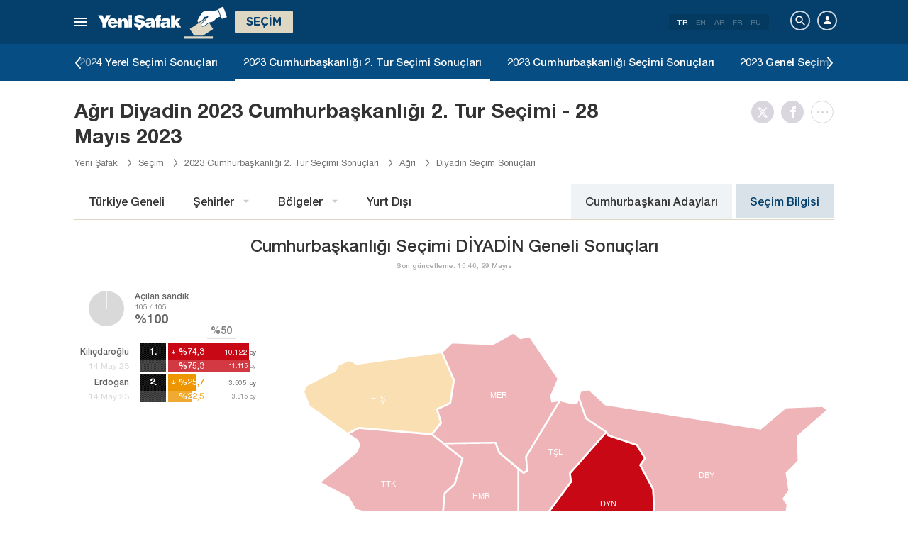

--- FILE ---
content_type: text/html; charset=utf-8
request_url: https://www.yenisafak.com/secim-cumhurbaskanligi-2023-2-tur/agri-diyadin-secim-sonuclari
body_size: 25855
content:
<!DOCTYPE html><html xmlns="http://www.w3.org/1999/xhtml" xmlns:fb="http://ogp.me/ns/fb#" xmlns:og="http://ogp.me/ns#"><head> <meta name="viewport" content="width=device-width, initial-scale=1.0"><title>Ağrı Diyadin Seçim Sonuçları 2.Tur 2023 - Anlık Oy Oranları</title><meta http-equiv="content-type" content="text/html; charset=windows-1254" /><meta http-equiv="content-type" content="text/html; charset=iso-8859-9" /><meta http-equiv="content-type" content="text/html; charset=x-mac-turkish" /><meta name="apple-mobile-web-app-capable" content="yes" /><meta name="apple-mobile-web-app-status-bar-style" content="black" /><meta name="msapplication-tap-highlight" content="no" /><link rel="image_src" href="https://assets.yenisafak.com/yenisafaksecim/wwwroot/images/election/result-images/jpg/secim-cumhurbaskanligi-2023-2-tur.jpg?v=1.1.53" /><meta name="image" content="https://assets.yenisafak.com/yenisafaksecim/wwwroot/images/election/result-images/jpg/secim-cumhurbaskanligi-2023-2-tur.jpg?v=1.1.53" /><meta name="description" content="Ağrı Diyadin seçim sonuçları 2.Tur Yeni Şafak’ta. 28 Mayıs 2023 Recep Tayyip Erdoğan ve Kemal Kılıçdaroğlu Ağrı Diyadin oy oranları, geçerli oy sayısı ve CANLI 2. Tur seçim sonucu için tıkla!" /><meta name="keywords" content="2.tur diyadin seçim sonuçları, 2. tur diyadin seçim sonuçları, diyadin seçim sonuçları 2023, diyadin Erdoğan oy oranı, diyadin Kılıçdaroğlu oy oranı" /><meta property="fb:pages" content="191453580768" /><meta property="og:description" content="Ağrı Diyadin seçim sonuçları 2.Tur Yeni Şafak’ta. 28 Mayıs 2023 Recep Tayyip Erdoğan ve Kemal Kılıçdaroğlu Ağrı Diyadin oy oranları, geçerli oy sayısı ve CANLI 2. Tur seçim sonucu için tıkla!" /><meta property="og:image" content="https://assets.yenisafak.com/yenisafaksecim/wwwroot/images/election/result-images/jpg/secim-cumhurbaskanligi-2023-2-tur.jpg?v=1.1.53" /><meta property="og:title" content="Ağrı Diyadin Seçim Sonuçları 2.Tur 2023 - Anlık Oy Oranları" /><meta property="og:site_name" content="Yeni Şafak" /><meta property="og:url" content="https://www.yenisafak.com/secim-cumhurbaskanligi-2023-2-tur/agri-diyadin-secim-sonuclari" /><link rel="canonical" href="https://www.yenisafak.com/secim-cumhurbaskanligi-2023-2-tur/agri-diyadin-secim-sonuclari" /><link rel="shortcut icon" href="https://assets.yenisafak.com/yenisafaksecim/wwwroot/images/favicon.png" type="image/png" /><meta http-equiv="Content-Language" content="tr" /><link rel="alternate" href="https://www.yenisafak.com" hreflang="tr-tr" /><meta http-equiv="cache-control" content="no-cache" /><meta http-equiv="pragma" content="no-cache" /><meta http-equiv="ImageToolbar" content="false" /><meta name="revisit-after" content="1" /><meta name="robots" content="ALL" /><meta name="Rating" content="General" /><meta name="Distribution" content="Global" /><meta name="Copyright" content="Yeni Şafak" /><meta name="Classification" content="Consumer" /><meta name="author" content="Yeni Şafak"><meta name="twitter:card" content="summary"><meta name="twitter:url" content="https://www.yenisafak.com/secim-cumhurbaskanligi-2023-2-tur/agri-diyadin-secim-sonuclari"><meta name="twitter:title" content="Ağrı Diyadin Seçim Sonuçları 2.Tur 2023 - Anlık Oy Oranları"><meta name="twitter:description" content="Ağrı Diyadin seçim sonuçları 2.Tur Yeni Şafak’ta. 28 Mayıs 2023 Recep Tayyip Erdoğan ve Kemal Kılıçdaroğlu Ağrı Diyadin oy oranları, geçerli oy sayısı ve CANLI 2. Tur seçim sonucu için tıkla!"><meta name="twitter:image" content="https://assets.yenisafak.com/yenisafaksecim/wwwroot/images/election/result-images/jpg/secim-cumhurbaskanligi-2023-2-tur.jpg?v=1.1.53"><meta http-equiv="Content-Language" content="tr" /><meta http-equiv="cache-control" content="no-cache" /><meta http-equiv="pragma" content="no-cache" /><meta http-equiv="ImageToolbar" content="false" /><meta name="revisit-after" content="1" /><meta name="robots" content="ALL" /><meta name="Rating" content="General" /><meta name="Distribution" content="Global" /><meta name="Copyright" content="Yeni Şafak" /> <meta name="Classification" content="Consumer" /><meta name="DC.Title" content="Ağrı Diyadin Seçim Sonuçları 2.Tur 2023 - Anlık Oy Oranları"><meta name="DC.Creator" content="Yeni Şafak"><meta name="DC.Subject" content="Ağrı Diyadin Seçim Sonuçları 2.Tur 2023 - Anlık Oy Oranları"><meta name="DC.Description" content="Ağrı Diyadin seçim sonuçları 2.Tur Yeni Şafak’ta. 28 Mayıs 2023 Recep Tayyip Erdoğan ve Kemal Kılıçdaroğlu Ağrı Diyadin oy oranları, geçerli oy sayısı ve CANLI 2. Tur seçim sonucu için tıkla!"><meta name="DC.Publisher" content="Yeni Şafak"><meta name="DC.Contributor" content="Yeni Şafak"><meta name="DC.Date" content="20.01.2026 18:34:55"><meta name="DC.Type" content="Text"><meta name="DC.Source" content="Yeni Şafak"><meta name="DC.Language" content="tr-TR"><meta name="msvalidate.01" content="95F11EB833D9D049C2CDC855116F4442" /><meta itemprop="name" content="Ağrı Diyadin Seçim Sonuçları 2.Tur 2023 - Anlık Oy Oranları" /><meta itemprop="description" content="Ağrı Diyadin seçim sonuçları 2.Tur Yeni Şafak’ta. 28 Mayıs 2023 Recep Tayyip Erdoğan ve Kemal Kılıçdaroğlu Ağrı Diyadin oy oranları, geçerli oy sayısı ve CANLI 2. Tur seçim sonucu için tıkla!" /><meta itemprop="image" content="https://assets.yenisafak.com/yenisafaksecim/wwwroot/images/election/result-images/jpg/secim-cumhurbaskanligi-2023-2-tur.jpg?v=1.1.53" /><meta itemprop="url" content="https://www.yenisafak.com/secim-cumhurbaskanligi-2023-2-tur/agri-diyadin-secim-sonuclari" /><meta itemprop="genre" content="news" /><meta itemprop="creator" content="Yeni Şafak" /><meta itemprop="copyrightHolder" content="Yeni Şafak" /><meta itemprop="provider" content="Yeni Şafak" /><meta itemprop="publisher" content="Yeni Şafak" /><meta itemprop="sourceOrganization" content="Yeni Şafak" /><meta itemprop="author" content="Yeni Şafak" /><meta itemprop="inLanguage" content="tr-TR" /><meta itemprop="copyrightYear" content="2026" /><meta itemprop="dateModified" content="2026-01-20T18:34:55+03:00" /><meta itemprop="datePublished" content="2026-01-20T18:34:55+03:00" /><meta itemprop="thumbnailUrl" content="https://assets.yenisafak.com/yenisafaksecim/wwwroot/images/election/result-images/jpg/secim-cumhurbaskanligi-2023-2-tur.jpg?v=1.1.53" /><meta itemprop="articleSection" content="Se&#231;im" /><meta itemprop="wordCount" content="134" /><meta itemprop="contentRating" content="6" /><meta name="google-play-app" content="app-id=yenisafak.com"><meta name="apple-itunes-app" content="app-id=579620956"><link rel="apple-touch-icon" href="https://assets.yenisafak.com/yenisafaksecim/wwwroot/images/favicon.png"> <link rel="alternate" media="only screen and (max-width: 640px)" href="https://www.yenisafak.com/secim-cumhurbaskanligi-2023-2-tur/agri-diyadin-secim-sonuclari" />    <link href="https://assets.yenisafak.com/yenisafaksecim/wwwroot/dist/css/site.min.css?v=1.1.53" rel="stylesheet" /> <link href="https://assets.yenisafak.com/yenisafaksecim/wwwroot/dist/css/election.presidential.min.css?v=1.1.53" rel="stylesheet" />   <script>
if (window.location.host !== "www.yenisafak.com")
window['ga-disable-UA-3434195-1'] = true; (function (w, d, s, l, i) { w[l] = w[l] || []; w[l].push({ 'gtm.start': new Date().getTime(), event: 'gtm.js' }); var f = d.getElementsByTagName(s)[0], j = d.createElement(s), dl = l != 'dataLayer' ? '&l=' + l : ''; j.async = true; j.src = 'https://www.googletagmanager.com/gtm.js?id=' + i + dl; f.parentNode.insertBefore(j, f); })(window, document, 'script', 'dataLayer', 'GTM-KNN8VHW');</script>             </head><body class="election detail effect tr">  <header class="header header-053f6b fixed effect-1"><div class="container"><div class="row"><div class="col-md-24 empty">  <nav class="nav menu nav-down"> <span class="button"><i class="nav-icon"><i></i></i></span><div class="nav-content"><div class="menu-header flex"><div class="menu-search"> <i class="icon icon-search"></i> <input type="search" id="txtMenuSearch" placeholder="Arama i&#231;in tıklayın"></div><ul class="menu-option"><li class="item active"><a href="/" target="_blank" title="T&#252;m&#252;"><i class="icon-explore"></i><span>T&#252;m&#252;</span></a></li><li class="item disable"><a href="/" target="_blank" title="Favoriler"><i class="icon-turned-in"></i><span>Favoriler</span></a></li><li class="nav-close"> <i class="icon icon-close"></i></li></ul></div><div class="menu-user option flex" data-display="mobile"><div class="user"> <div class="user-image user-image-logged-in drop-down hide"><div class="user-menu"><ol><li class="info flex"> <a href="https://piri.net/yenisafak/account/settings?ReturnUrl=https://www.yenisafak.com/"><div class="image"> <img src="" width="28" height="28" alt="" /></div><div class="bio"><div class="name"></div><div class="mail"></div></div></a></li><li class="logout right"> <a target="_blank" title="Çıkış" href="https://piri.net/yenisafak/auth/logout?ReturnUrl=https://www.yenisafak.com/"><span class="icon-logout"></span><span>Çıkış</span></a></li></ol></div></div><div class="user-image user-image-anonymous"> <a class="link" href="https://piri.net/yenisafak/auth/login?ReturnUrl=https://www.yenisafak.com/" target="_blank"><i class="icon-person"></i><span>Giriş Yap</span></a></div ></div><div class="language"><div class="language-list"> <a class="item active" href=/secim-cumhurbaskanligi-2023-2-tur/agri-diyadin-secim-sonuclari>TR</a> <a class="item" href="/en/secim-cumhurbaskanligi-2023-2-tur/agri-diyadin-secim-sonuclari">EN</a> <a class="item" href="/ar/secim-cumhurbaskanligi-2023-2-tur/agri-diyadin-secim-sonuclari">AR</a> <a class="item" href="/fr/secim-cumhurbaskanligi-2023-2-tur/agri-diyadin-secim-sonuclari">FR</a> <a class="item" href="/ru/secim-cumhurbaskanligi-2023-2-tur/agri-diyadin-secim-sonuclari">RU</a></div></div></div>
<div class="menu-list flex" data-action="menu" id="navMenuList"> <ul class="primary scroll" data-scroll="all"><li name="manşet"><a href="/" class="menu-cb0102" title="Manşet"><span>Manşet</span></a></li><li name="gundem" role="menu"><a href="/gundem" target="_blank" class="menu-#362861" title="Gündem"><span>G&#252;ndem</span></a></li><li name="dunya" role="menu"><a href="/dunya" target="_blank" class="menu-#E7A300" title="Yurt Dışı"><span>Yurt Dışı</span></a></li><li name="ekonomi" role="menu"><a href="/ekonomi" target="_blank" class="menu-#1B4994" title="Ekonomi"><span>Ekonomi</span></a></li><li name="spor" role="menu"><a href="/spor" target="_blank" class="menu-#00A900" title="Spor"><span>Spor</span></a></li><li name="teknoloji" role="menu"><a href="/teknoloji" target="_blank" class="menu-#EC731A" title="Teknoloji"><span>Teknoloji</span></a></li><li name="hayat" role="menu"><a href="/hayat" target="_blank" class="menu-#A600A0" title="Hayat"><span>Hayat</span></a></li><li name="ozgun" role="menu"><a href="/ozgun" target="_blank" class="menu-#CB0102" title="Özgün"><span>&#214;zg&#252;n</span></a></li><li name="ramazan" role="menu"><a href="/ramazan" target="_blank" class="menu-#1E96A4" title="Ramazan"><span>Ramazan</span></a></li><li name="diger" role=""><a href="/diger" target="_blank" class="menu-#053F6B" title="Diğer"><span>Diğer</span></a></li><li name="secim" role="menu"><a href="/secim" target="_blank" class="menu-#053F6B" title="Seçim"><span>Se&#231;im</span></a></li><li name="ozel" role=""><a href="/ozel" target="_blank" class="menu-#CB0102" title="Özel"><span>&#214;zel</span></a></li><li name="dusunce-gunlugu" role=""><a href="/dusunce-gunlugu" target="_blank" class="menu-#666666" title="Düşünce Günlüğü"><span>D&#252;ş&#252;nce G&#252;nl&#252;ğ&#252;</span></a></li><li name="islam-sanatlari" role=""><a href="/islam-sanatlari" target="_blank" class="menu-#CB0102" title="İslam Sanatları"><span>İslam Sanatları</span></a></li><li name="koronavirus" role=""><a href="/koronavirus" target="_blank" class="menu-#00A5A1" title="Koronavirüs"><span>Koronavir&#252;s</span></a></li><li name="savunmadaki-turkler" role=""><a href="/savunmadaki-turkler" target="_blank" class="menu-#CB0102" title="Savunmadaki Türkler"><span>Savunmadaki T&#252;rkler</span></a></li><li name="check-z" role=""><a href="/check-z" target="_blank" class="menu-#CB0102" title="Check Z"><span>Check Z</span></a></li><li name="benim-hikayem" role=""><a href="/benim-hikayem" target="_blank" class="menu-#CB0102" title="Benim Hikayem"><span>Benim Hikayem</span></a></li><li name="arka-plan" role=""><a href="/arka-plan" target="_blank" class="menu-#CB0102" title="Arka Plan"><span>Arka Plan</span></a></li><li name="seyyah" role=""><a href="/seyyah" target="_blank" class="menu-#FFFFFF" title="Seyyah"><span>Seyyah</span></a></li><li name="mahal" role=""><a href="/mahal" target="_blank" class="menu-#FFFFFF" title="Mahal"><span>Mahal</span></a></li><li name="yazarlar" role="menu"><a href="/yazarlar" target="_blank" class="menu-a99f91" title="Yazarlar"><span>Yazarlar</span></a></li><li name="cizerler" role="menu"><a href="/karikatur" target="_blank" class="menu-a99f91" title="&#199;izerler"><span>&#199;izerler</span></a></li><li name="foto-galeri" role="menu"><a href="/galeri" target="_blank" class="menu-000000" title="Foto Galeri"><span>Foto Galeri</span></a></li><li name="video-galeri" role="menu"><a href="/video" target="_blank" class="menu-000000" title="Video Galeri"><span>Video Galeri</span></a></li><li name="hava-durumu" role="menu"><a href="/hava-durumu" target="_blank" class="menu-2196f3" title="Hava Durumu"><span>Hava Durumu</span></a></li><li name="namaz-vakitleri" role="menu"><a href="/namaz-vakitleri" target="_blank" class="menu-72b29a" title="Namaz Vakitleri"><span>Namaz Vakitleri</span></a></li><li name="egazete" role="menu"><a href="http://egazete.yenisafak.com.tr" target="_blank" class="menu-cb0102" title="eGazete"><span>eGazete</span></a></li></ul><ul class="secondary scroll" data-scroll="all"> <li resource="gundem"><ol><li name="gundem-egitim" role=""><a href="/egitim" target="_blank" title="Eğitim"><span>Eğitim</span><small>G&#252;ndem</small></a></li><li name="gundem-politika" role=""><a href="/politika" target="_blank" title="Politika"><span>Politika</span><small>G&#252;ndem</small></a></li><li name="gundem-turkiye" role="menu"><a href="/turkiye" target="_blank" title="Türkiye"><span>T&#252;rkiye</span><small>G&#252;ndem</small></a></li><li name="gundem-3-sayfa" role=""><a href="/3-sayfa" target="_blank" title="3. Sayfa"><span>3. Sayfa</span><small>G&#252;ndem</small></a></li><li name="gundem-darbe-girisimi" role=""><a href="/darbe-girisimi" target="_blank" title="Darbe Girişimi"><span>Darbe Girişimi</span><small>G&#252;ndem</small></a></li><li name="gundem-15temmuz-darbe-girisimi" role=""><a href="/15temmuz-darbe-girisimi" target="_blank" title="15 Temmuz Darbe Girişimi "><span>15 Temmuz Darbe Girişimi </span><small>G&#252;ndem</small></a></li><li name="gundem-yerel-gundem" role=""><a href="/yerel-gundem" target="_blank" title="Yerel Gündem"><span>Yerel G&#252;ndem</span><small>G&#252;ndem</small></a></li><li name="gundem-gunun-yalani" role=""><a href="/gunun-yalani" target="_blank" title="Günün Yalanı"><span>G&#252;n&#252;n Yalanı</span><small>G&#252;ndem</small></a></li></ol></li><li resource="dunya"><ol><li name="dunya-ortadogu" role=""><a href="/ortadogu" target="_blank" title="Ortadoğu"><span>Ortadoğu</span><small>Yurt Dışı</small></a></li><li name="dunya-avrupa" role=""><a href="/avrupa" target="_blank" title="Avrupa"><span>Avrupa</span><small>Yurt Dışı</small></a></li><li name="dunya-amerika" role=""><a href="/amerika" target="_blank" title="Amerika"><span>Amerika</span><small>Yurt Dışı</small></a></li><li name="dunya-asya" role=""><a href="/asya" target="_blank" title="Asya"><span>Asya</span><small>Yurt Dışı</small></a></li><li name="dunya-afrika" role=""><a href="/afrika" target="_blank" title="Afrika"><span>Afrika</span><small>Yurt Dışı</small></a></li><li name="dunya-antarktika" role=""><a href="/antarktika" target="_blank" title="Antarktika"><span>Antarktika</span><small>Yurt Dışı</small></a></li><li name="dunya-okyanusya" role=""><a href="/okyanusya" target="_blank" title="Okyanusya"><span>Okyanusya</span><small>Yurt Dışı</small></a></li></ol></li><li resource="ekonomi"><ol><li name="ekonomi-turkiye-ekonomisi" role=""><a href="/turkiye-ekonomisi" target="_blank" title="Türkiye Ekonomisi"><span>T&#252;rkiye Ekonomisi</span><small>Ekonomi</small></a></li><li name="ekonomi-dunya-ekonomisi" role=""><a href="/dunya-ekonomisi" target="_blank" title="Dünya Ekonomisi"><span>D&#252;nya Ekonomisi</span><small>Ekonomi</small></a></li><li name="ekonomi-otomotiv" role=""><a href="/otomotiv" target="_blank" title="Otomotiv"><span>Otomotiv</span><small>Ekonomi</small></a></li><li name="ekonomi-savunma-sanayi" role=""><a href="/savunma-sanayi" target="_blank" title="Savunma Sanayi"><span>Savunma Sanayi</span><small>Ekonomi</small></a></li></ol></li><li resource="spor"><ol><li name="spor-futbol" role=""><a href="/spor/futbol" target="_blank" title="Futbol"><span>Futbol</span><small>Spor</small></a></li><li name="spor-basketbol" role=""><a href="/spor/basketbol" target="_blank" title="Basketbol"><span>Basketbol</span><small>Spor</small></a></li><li name="spor-voleybol" role=""><a href="/spor/voleybol" target="_blank" title="Voleybol"><span>Voleybol</span><small>Spor</small></a></li><li name="spor-tenis" role=""><a href="/spor/tenis" target="_blank" title="Tenis"><span>Tenis</span><small>Spor</small></a></li><li name="spor-f1" role=""><a href="/spor/f1" target="_blank" title="F1"><span>F1</span><small>Spor</small></a></li><li name="spor-gures" role=""><a href="/spor/gures" target="_blank" title="Güreş"><span>G&#252;reş</span><small>Spor</small></a></li><li name="spor-salon-sporlari" role=""><a href="/spor/salon-sporlari" target="_blank" title="Salon Sporları"><span>Salon Sporları</span><small>Spor</small></a></li><li name="spor-transfer" role=""><a href="/spor/transfer" target="_blank" title="Transfer"><span>Transfer</span><small>Spor</small></a></li><li name="spor-diger-spor" role=""><a href="/spor/diger-spor" target="_blank" title="Diğer"><span>Diğer</span><small>Spor</small></a></li><li name="spor-bilgi" role=""><a href="/spor/bilgi" target="_blank" title="Bilgi"><span>Bilgi</span><small>Spor</small></a></li></ol></li><li resource="teknoloji"><ol><li name="teknoloji-internet" role=""><a href="/internet" target="_blank" title="İnternet"><span>İnternet</span><small>Teknoloji</small></a></li><li name="teknoloji-bilim" role=""><a href="/bilim" target="_blank" title="Bilim"><span>Bilim</span><small>Teknoloji</small></a></li><li name="teknoloji-mobil" role=""><a href="/mobil" target="_blank" title="Mobil"><span>Mobil</span><small>Teknoloji</small></a></li><li name="teknoloji-otomobil-teknoloji" role=""><a href="/otomobil-teknoloji" target="_blank" title="Otomobil"><span>Otomobil</span><small>Teknoloji</small></a></li></ol></li><li resource="hayat"><ol><li name="hayat-saglik" role=""><a href="/saglik" target="_blank" title="Sağlık"><span>Sağlık</span><small>Hayat</small></a></li><li name="hayat-kultur-sanat" role=""><a href="/kultur-sanat" target="_blank" title="Kültür Sanat"><span>K&#252;lt&#252;r Sanat</span><small>Hayat</small></a></li><li name="hayat-kitap" role=""><a href="/kitap" target="_blank" title="Yeni Şafak Kitap Eki"><span>Yeni Şafak Kitap Eki</span><small>Hayat</small></a></li><li name="hayat-yenisafak-pazar" role=""><a href="/yenisafak-pazar" target="_blank" title="Yeni Şafak Pazar Eki"><span>Yeni Şafak Pazar Eki</span><small>Hayat</small></a></li><li name="hayat-aktuel" role=""><a href="/aktuel" target="_blank" title="Aktüel"><span>Akt&#252;el</span><small>Hayat</small></a></li><li name="hayat-sinema" role=""><a href="/sinema" target="_blank" title="Sinema"><span>Sinema</span><small>Hayat</small></a></li><li name="hayat-seyahat" role=""><a href="/seyahat" target="_blank" title="Seyahat"><span>Seyahat</span><small>Hayat</small></a></li><li name="hayat-yenisafak-30-yil" role=""><a href="/yenisafak-30-yil" target="_blank" title="Yeni Şafak 30. Yıl"><span>Yeni Şafak 30. Yıl</span><small>Hayat</small></a></li></ol></li><li resource="ozgun"><ol><li name="ozgun-dini-bilgiler-kilavuzu" role=""><a href="/dini-bilgiler-kilavuzu" target="_blank" title="Dini Bilgiler"><span>Dini Bilgiler</span><small>&#214;zg&#252;n</small></a></li><li name="ozgun-yemek-tarifleri" role=""><a href="/yemek-tarifleri" target="_blank" title="Yemek Tarifleri"><span>Yemek Tarifleri</span><small>&#214;zg&#252;n</small></a></li><li name="ozgun-ozgun-haberler" role=""><a href="/ozgun-haberler" target="_blank" title="Özgün Haberler"><span>&#214;zg&#252;n Haberler</span><small>&#214;zg&#252;n</small></a></li><li name="ozgun-kimdir" role=""><a href="/kimdir" target="_blank" title="Kimdir"><span>Kimdir</span><small>&#214;zg&#252;n</small></a></li></ol></li><li resource="ramazan"><ol><li name="ramazan-ramazan-haberleri" role=""><a href="/ramazan-haberleri" target="_blank" title="Ramazan Haberleri"><span>Ramazan Haberleri</span><small>Ramazan</small></a></li></ol></li><li resource="diger"><ol></ol></li><li resource="secim"><ol><li name="secim-secim-2015" role=""><a href="/secim-2015" target="_blank" title="2015 Haziran Genel Seçimi"><span>2015 Haziran Genel Se&#231;imi</span><small>Se&#231;im</small></a></li><li name="secim-secim-referandum-2017" role=""><a href="/secim-referandum-2017" target="_blank" title="2017 Anayasa Referandumu"><span>2017 Anayasa Referandumu</span><small>Se&#231;im</small></a></li><li name="secim-secim-referandum-2010" role=""><a href="/secim-referandum-2010" target="_blank" title="2010 Anayasa Referandumu"><span>2010 Anayasa Referandumu</span><small>Se&#231;im</small></a></li><li name="secim-secim-referandum-2007" role=""><a href="/secim-referandum-2007" target="_blank" title="2007 Anayasa Referandumu"><span>2007 Anayasa Referandumu</span><small>Se&#231;im</small></a></li><li name="secim-secim-referandum-1988" role=""><a href="/secim-referandum-1988" target="_blank" title="1988 Anayasa Referandumu"><span>1988 Anayasa Referandumu</span><small>Se&#231;im</small></a></li><li name="secim-secim-referandum-1982" role=""><a href="/secim-referandum-1982" target="_blank" title="1982 Anayasa Referandumu"><span>1982 Anayasa Referandumu</span><small>Se&#231;im</small></a></li><li name="secim-secim-referandum-1987" role=""><a href="/secim-referandum-1987" target="_blank" title="1987 Anayasa Referandumu"><span>1987 Anayasa Referandumu</span><small>Se&#231;im</small></a></li><li name="secim-secim-referandum-1961" role=""><a href="/secim-referandum-1961" target="_blank" title="1961 Anayasa Referandumu"><span>1961 Anayasa Referandumu</span><small>Se&#231;im</small></a></li><li name="secim-secim-1983" role=""><a href="/secim-1983" target="_blank" title="1983 Genel Seçimi"><span>1983 Genel Se&#231;imi</span><small>Se&#231;im</small></a></li><li name="secim-secim-1987" role=""><a href="/secim-1987" target="_blank" title="1987 Genel Seçimi"><span>1987 Genel Se&#231;imi</span><small>Se&#231;im</small></a></li><li name="secim-secim-1991" role=""><a href="/secim-1991" target="_blank" title="1991 Genel Seçimi"><span>1991 Genel Se&#231;imi</span><small>Se&#231;im</small></a></li><li name="secim-secim-1995" role=""><a href="/secim-1995" target="_blank" title="1995 Genel Seçimi"><span>1995 Genel Se&#231;imi</span><small>Se&#231;im</small></a></li><li name="secim-secim-1999" role=""><a href="/secim-1999" target="_blank" title="1999 Genel Seçimi"><span>1999 Genel Se&#231;imi</span><small>Se&#231;im</small></a></li><li name="secim-secim-2002" role=""><a href="/secim-2002" target="_blank" title="2002 Genel Seçimi"><span>2002 Genel Se&#231;imi</span><small>Se&#231;im</small></a></li><li name="secim-secim-2007" role=""><a href="/secim-2007" target="_blank" title="2007 Genel Seçimi"><span>2007 Genel Se&#231;imi</span><small>Se&#231;im</small></a></li><li name="secim-secim-2015-kasim" role=""><a href="/secim-2015-kasim" target="_blank" title="2015 Kasım Genel Seçimi"><span>2015 Kasım Genel Se&#231;imi</span><small>Se&#231;im</small></a></li><li name="secim-secim-1946" role=""><a href="/secim-1946" target="_blank" title="1946 Genel Seçimi"><span>1946 Genel Se&#231;imi</span><small>Se&#231;im</small></a></li><li name="secim-secim-1950" role=""><a href="/secim-1950" target="_blank" title="1950 Genel Seçimi"><span>1950 Genel Se&#231;imi</span><small>Se&#231;im</small></a></li><li name="secim-secim-1954" role=""><a href="/secim-1954" target="_blank" title="1954 Genel Seçimi"><span>1954 Genel Se&#231;imi</span><small>Se&#231;im</small></a></li><li name="secim-secim-1957" role=""><a href="/secim-1957" target="_blank" title="1957 Genel Seçimi"><span>1957 Genel Se&#231;imi</span><small>Se&#231;im</small></a></li><li name="secim-secim-1961" role=""><a href="/secim-1961" target="_blank" title="1961 Genel Seçimi"><span>1961 Genel Se&#231;imi</span><small>Se&#231;im</small></a></li><li name="secim-secim-1965" role=""><a href="/secim-1965" target="_blank" title="1965 Genel Seçimi"><span>1965 Genel Se&#231;imi</span><small>Se&#231;im</small></a></li><li name="secim-secim-1969" role=""><a href="/secim-1969" target="_blank" title="1969 Genel Seçimi"><span>1969 Genel Se&#231;imi</span><small>Se&#231;im</small></a></li><li name="secim-secim-1973" role=""><a href="/secim-1973" target="_blank" title="1973 Genel Seçimi"><span>1973 Genel Se&#231;imi</span><small>Se&#231;im</small></a></li><li name="secim-secim-1977" role=""><a href="/secim-1977" target="_blank" title="1977 Genel Seçimi"><span>1977 Genel Se&#231;imi</span><small>Se&#231;im</small></a></li><li name="secim-secim-2011" role=""><a href="/secim-2011" target="_blank" title="2011 Genel Seçimi"><span>2011 Genel Se&#231;imi</span><small>Se&#231;im</small></a></li><li name="secim-yerel-secim-2019" role=""><a href="/yerel-secim-2019" target="_blank" title="2019 Yerel Seçimi"><span>2019 Yerel Se&#231;imi</span><small>Se&#231;im</small></a></li><li name="secim-23-haziran-istanbul-secimi" role=""><a href="/23-haziran-istanbul-secimi" target="_blank" title="23 Haziran 2019 İstanbul Seçimi"><span>23 Haziran 2019 İstanbul Se&#231;imi</span><small>Se&#231;im</small></a></li><li name="secim-yerel-secim-2014" role=""><a href="/yerel-secim-2014" target="_blank" title="2014 Yerel Seçimi"><span>2014 Yerel Se&#231;imi</span><small>Se&#231;im</small></a></li><li name="secim-secim-2018" role=""><a href="/secim-2018" target="_blank" title="2018 Genel Seçimi"><span>2018 Genel Se&#231;imi</span><small>Se&#231;im</small></a></li><li name="secim-secim-cumhurbaskanligi-2018" role=""><a href="/secim-cumhurbaskanligi-2018" target="_blank" title="2018 Cumhurbaşkanlığı Seçimi"><span>2018 Cumhurbaşkanlığı Se&#231;imi</span><small>Se&#231;im</small></a></li><li name="secim-secim-2014" role=""><a href="https://secim.yenisafak.com/tr" target="_blank" title="2014 Cumhurbaşkanlığı Seçimi"><span>2014 Cumhurbaşkanlığı Se&#231;imi</span><small>Se&#231;im</small></a></li><li name="secim-secim-sonuclari" role=""><a href="/secim-sonuclari" target="_blank" title="Seçim Sonuçları"><span>Se&#231;im Sonu&#231;ları</span><small>Se&#231;im</small></a></li><li name="secim-secim-2023" role=""><a href="/secim-2023" target="_blank" title="2023 Genel Seçimi"><span>2023 Genel Se&#231;imi</span><small>Se&#231;im</small></a></li><li name="secim-secim-cumhurbaskanligi-2023" role=""><a href="/secim-cumhurbaskanligi-2023" target="_blank" title="2023 Cumhurbaşkanlığı Seçimi"><span>2023 Cumhurbaşkanlığı Se&#231;imi</span><small>Se&#231;im</small></a></li><li name="secim-secim-cumhurbaskanligi-2023-2-tur" role=""><a href="/secim-cumhurbaskanligi-2023-2-tur" target="_blank" title="2023 Cumhurbaşkanlığı 2. Tur Seçimi"><span>2023 Cumhurbaşkanlığı 2. Tur Se&#231;imi</span><small>Se&#231;im</small></a></li><li name="secim-yerel-secim-2024" role=""><a href="/yerel-secim-2024" target="_blank" title="2024 Yerel Seçimi"><span>2024 Yerel Se&#231;imi</span><small>Se&#231;im</small></a></li></ol></li><li resource="ozel"><ol></ol></li><li resource="dusunce-gunlugu"><ol></ol></li><li resource="islam-sanatlari"><ol></ol></li><li resource="koronavirus"><ol></ol></li><li resource="savunmadaki-turkler"><ol></ol></li><li resource="check-z"><ol></ol></li><li resource="benim-hikayem"><ol></ol></li><li resource="arka-plan"><ol></ol></li><li resource="seyyah"><ol></ol></li><li resource="mahal"><ol></ol></li><li resource="yazarlar"><ol><li name="yazarlar-tum"><a href="/yazarlar" target="_blank" title="T&#252;m Yazarlar"><span>T&#252;m Yazarlar</span><small>Yazarlar</small></a></li><li name="yazarlar-bugun"><a href="/yazarlar" target="_blank" title="Bug&#252;n Yazanlar"><span>Bug&#252;n Yazanlar</span><small>Yazarlar</small></a></li><li name="yazarlar-gazete"><a href="/yazarlar/gazete/" target="_blank" title="Gazete Yazarları"><span>Gazete Yazarları</span><small>Yazarlar</small></a></li><li name="yazarlar-spor"><a href="/yazarlar/spor" target="_blank" title="Spor Yazarları"><span>Spor Yazarları</span><small>Yazarlar</small></a></li><li name="yazarlar-arsiv"><a href="/yazarlar/arsiv" target="_blank" title="Arşiv Yazarları"><span>Arşiv Yazarları</span><small>Yazarlar</small></a></li></ol></li><li resource="cizerler"><ol><li name="cizerler-hasanaycin"><a href="/karikatur/hasan-aycin" target="_blank" title="Hasan Aycın"><span>Hasan Aycın</span><small>&#199;izerler</small></a></li><li name="cizerler-osmanturhan"><a href="/karikatur/osman-turhan" target="_blank" title="Osman Turhan "><span>Osman Turhan</span><small>&#199;izerler</small></a></li><li name="cizerler-muslimshow"><a href="/karikatur/muslim-show/" target="_blank" title="Müslim Show "><span>M&#252;slim Show</span><small>&#199;izerler</small></a></li></ol></li><li resource="foto-galeri"><ol><li name="foto-galeri-gundem" role="menu"><a href="/galeri/gundem" target="_blank" title="Gündem"><span>G&#252;ndem</span><small>Foto Galeri</small></a></li><li name="foto-galeri-dunya" role="menu"><a href="/galeri/dunya" target="_blank" title="Yurt Dışı"><span>Yurt Dışı</span><small>Foto Galeri</small></a></li><li name="foto-galeri-ekonomi" role="menu"><a href="/galeri/ekonomi" target="_blank" title="Ekonomi"><span>Ekonomi</span><small>Foto Galeri</small></a></li><li name="foto-galeri-spor" role="menu"><a href="/galeri/spor" target="_blank" title="Spor"><span>Spor</span><small>Foto Galeri</small></a></li><li name="foto-galeri-teknoloji" role="menu"><a href="/galeri/teknoloji" target="_blank" title="Teknoloji"><span>Teknoloji</span><small>Foto Galeri</small></a></li><li name="foto-galeri-hayat" role="menu"><a href="/galeri/hayat" target="_blank" title="Hayat"><span>Hayat</span><small>Foto Galeri</small></a></li><li name="foto-galeri-ozgun" role="menu"><a href="/galeri/ozgun" target="_blank" title="Özgün"><span>&#214;zg&#252;n</span><small>Foto Galeri</small></a></li><li name="foto-galeri-ramazan" role="menu"><a href="/galeri/ramazan" target="_blank" title="Ramazan"><span>Ramazan</span><small>Foto Galeri</small></a></li><li name="foto-galeri-diger" role=""><a href="/galeri/diger" target="_blank" title="Diğer"><span>Diğer</span><small>Foto Galeri</small></a></li><li name="foto-galeri-secim" role="menu"><a href="/galeri/secim" target="_blank" title="Seçim"><span>Se&#231;im</span><small>Foto Galeri</small></a></li><li name="foto-galeri-koronavirus" role=""><a href="/galeri/koronavirus" target="_blank" title="Koronavirüs"><span>Koronavir&#252;s</span><small>Foto Galeri</small></a></li><li name="foto-galeri-check-z" role=""><a href="/galeri/check-z" target="_blank" title="Check Z"><span>Check Z</span><small>Foto Galeri</small></a></li><li name="foto-galeri-arka-plan" role=""><a href="/galeri/arka-plan" target="_blank" title="Arka Plan"><span>Arka Plan</span><small>Foto Galeri</small></a></li><li name="foto-galeri-kose-basi" role=""><a href="/galeri/kose-basi" target="_blank" title="Köşe Başı"><span>K&#246;şe Başı</span><small>Foto Galeri</small></a></li><li name="foto-galeri-seyyah" role=""><a href="/galeri/seyyah" target="_blank" title="Seyyah"><span>Seyyah</span><small>Foto Galeri</small></a></li><li name="foto-galeri-mahal" role=""><a href="/galeri/mahal" target="_blank" title="Mahal"><span>Mahal</span><small>Foto Galeri</small></a></li></ol></li><li resource="video-galeri"><ol><li name="video-galeri-gundem" role="menu"><a href="/video/gundem" target="_blank" title="Gündem"><span>G&#252;ndem</span><small>Video Galeri</small></a></li><li name="video-galeri-dunya" role="menu"><a href="/video/dunya" target="_blank" title="Yurt Dışı"><span>Yurt Dışı</span><small>Video Galeri</small></a></li><li name="video-galeri-ekonomi" role="menu"><a href="/video/ekonomi" target="_blank" title="Ekonomi"><span>Ekonomi</span><small>Video Galeri</small></a></li><li name="video-galeri-spor" role="menu"><a href="/video/spor" target="_blank" title="Spor"><span>Spor</span><small>Video Galeri</small></a></li><li name="video-galeri-teknoloji" role="menu"><a href="/video/teknoloji" target="_blank" title="Teknoloji"><span>Teknoloji</span><small>Video Galeri</small></a></li><li name="video-galeri-hayat" role="menu"><a href="/video/hayat" target="_blank" title="Hayat"><span>Hayat</span><small>Video Galeri</small></a></li><li name="video-galeri-ozgun" role="menu"><a href="/video/ozgun" target="_blank" title="Özgün"><span>&#214;zg&#252;n</span><small>Video Galeri</small></a></li><li name="video-galeri-haber" role=""><a href="/video/haber" target="_blank" title="Haber"><span>Haber</span><small>Video Galeri</small></a></li><li name="video-galeri-eglence" role=""><a href="/video/eglence" target="_blank" title="Eğlence"><span>Eğlence</span><small>Video Galeri</small></a></li><li name="video-galeri-programlar" role=""><a href="/video/programlar" target="_blank" title="Programlar"><span>Programlar</span><small>Video Galeri</small></a></li><li name="video-galeri-ramazan" role="menu"><a href="/video/ramazan" target="_blank" title="Ramazan"><span>Ramazan</span><small>Video Galeri</small></a></li><li name="video-galeri-diger" role=""><a href="/video/diger" target="_blank" title="Diğer"><span>Diğer</span><small>Video Galeri</small></a></li><li name="video-galeri-diziler" role=""><a href="/video/diziler" target="_blank" title="Diziler"><span>Diziler</span><small>Video Galeri</small></a></li><li name="video-galeri-secim" role="menu"><a href="/video/secim" target="_blank" title="Seçim"><span>Se&#231;im</span><small>Video Galeri</small></a></li><li name="video-galeri-ozel" role=""><a href="/video/ozel" target="_blank" title="Özel"><span>&#214;zel</span><small>Video Galeri</small></a></li><li name="video-galeri-podcast" role="menu"><a href="/video/podcast" target="_blank" title="Podcast"><span>Podcast</span><small>Video Galeri</small></a></li><li name="video-galeri-koronavirus" role=""><a href="/video/koronavirus" target="_blank" title="Koronavirüs"><span>Koronavir&#252;s</span><small>Video Galeri</small></a></li><li name="video-galeri-tabuta-sigmayanlar" role=""><a href="/video/tabuta-sigmayanlar" target="_blank" title="Tabuta Sığmayanlar"><span>Tabuta Sığmayanlar</span><small>Video Galeri</small></a></li><li name="video-galeri-soz-milletin" role=""><a href="/video/soz-milletin" target="_blank" title="Söz Milletin"><span>S&#246;z Milletin</span><small>Video Galeri</small></a></li><li name="video-galeri-savunmadaki-turkler" role=""><a href="/video/savunmadaki-turkler" target="_blank" title="Savunmadaki Türkler"><span>Savunmadaki T&#252;rkler</span><small>Video Galeri</small></a></li><li name="video-galeri-check-z" role=""><a href="/video/check-z" target="_blank" title="Check Z"><span>Check Z</span><small>Video Galeri</small></a></li><li name="video-galeri-benim-hikayem" role=""><a href="/video/benim-hikayem" target="_blank" title="Benim Hikayem"><span>Benim Hikayem</span><small>Video Galeri</small></a></li><li name="video-galeri-arka-plan" role=""><a href="/video/arka-plan" target="_blank" title="Arka Plan"><span>Arka Plan</span><small>Video Galeri</small></a></li><li name="video-galeri-kose-basi" role=""><a href="/video/kose-basi" target="_blank" title="Köşe Başı"><span>K&#246;şe Başı</span><small>Video Galeri</small></a></li><li name="video-galeri-yol-arkadaslari" role=""><a href="/video/yol-arkadaslari" target="_blank" title="Yol Arkadaşları"><span>Yol Arkadaşları</span><small>Video Galeri</small></a></li><li name="video-galeri-bir-nefes" role=""><a href="/video/bir-nefes" target="_blank" title="Bir Nefes"><span>Bir Nefes</span><small>Video Galeri</small></a></li><li name="video-galeri-hanimlar-mahfili" role=""><a href="/video/hanimlar-mahfili" target="_blank" title="Hanımlar Mahfili"><span>Hanımlar Mahfili</span><small>Video Galeri</small></a></li><li name="video-galeri-pergel" role=""><a href="/video/pergel" target="_blank" title="Pergel"><span>Pergel</span><small>Video Galeri</small></a></li><li name="video-galeri-seyyah" role=""><a href="/video/seyyah" target="_blank" title="Seyyah"><span>Seyyah</span><small>Video Galeri</small></a></li><li name="video-galeri-mahal" role=""><a href="/video/mahal" target="_blank" title="Mahal"><span>Mahal</span><small>Video Galeri</small></a></li></ol></li><li resource="hava-durumu"><ol><li name="hava-durumu-istanbul"><a href="/hava-durumu/istanbul" target="_blank" title="İstanbul Hava Durumu"><span>İstanbul Hava Durumu</span><small>Hava Durumu</small></a></li><li name="hava-durumu-ankara"><a href="/hava-durumu/ankara" target="_blank" title="Ankara Hava Durumu"><span>Ankara Hava Durumu</span><small>Hava Durumu</small></a></li><li name="hava-durumu-izmir"><a href="/hava-durumu/izmir" target="_blank" title="İzmir Hava Durumu"><span>İzmir Hava Durumu</span><small>Hava Durumu</small></a></li></ol></li><li resource="namaz-vakitleri"><ol><li name="namaz-vakitleri-istanbul"><a href="/namaz-vakitleri/istanbul" target="_blank" title="İstanbul Namaz Vakitleri"><span>İstanbul Namaz Vakitleri</span><small>Namaz Vakitleri</small></a></li><li name="namaz-vakitleri-ankara"><a href="/namaz-vakitleri/ankara" target="_blank" title="Ankara Namaz Vakitleri"><span>Ankara Namaz Vakitleri</span><small>Namaz Vakitleri</small></a></li><li name="namaz-vakitleri-izmir"><a href="/namaz-vakitleri/izmir" target="_blank" title="İzmir Namaz Vakitleri"><span>İzmir Namaz Vakitleri</span><small>Namaz Vakitleri</small></a></li></ol></li></ul><ul class="tertiary scroll" data-scroll="all" data-display="site"> <li resource="gundem-turkiye"><ol><li name="gundem-adana"><a href="/adana" target="_blank" title="Adana"><span>Adana</span><small>G&#252;ndem / T&#252;rkiye</small></a></li><li name="gundem-adiyaman"><a href="/adiyaman" target="_blank" title="Adıyaman"><span>Adıyaman</span><small>G&#252;ndem / T&#252;rkiye</small></a></li><li name="gundem-afyonkarahisar"><a href="/afyonkarahisar" target="_blank" title="Afyonkarahisar"><span>Afyonkarahisar</span><small>G&#252;ndem / T&#252;rkiye</small></a></li><li name="gundem-agri"><a href="/agri" target="_blank" title="Ağrı"><span>Ağrı</span><small>G&#252;ndem / T&#252;rkiye</small></a></li><li name="gundem-amasya"><a href="/amasya" target="_blank" title="Amasya"><span>Amasya</span><small>G&#252;ndem / T&#252;rkiye</small></a></li><li name="gundem-ankara"><a href="/ankara" target="_blank" title="Ankara"><span>Ankara</span><small>G&#252;ndem / T&#252;rkiye</small></a></li><li name="gundem-antalya"><a href="/antalya" target="_blank" title="Antalya"><span>Antalya</span><small>G&#252;ndem / T&#252;rkiye</small></a></li><li name="gundem-artvin"><a href="/artvin" target="_blank" title="Artvin"><span>Artvin</span><small>G&#252;ndem / T&#252;rkiye</small></a></li><li name="gundem-aydin"><a href="/aydin" target="_blank" title="Aydın"><span>Aydın</span><small>G&#252;ndem / T&#252;rkiye</small></a></li><li name="gundem-balikesir"><a href="/balikesir" target="_blank" title="Balıkesir"><span>Balıkesir</span><small>G&#252;ndem / T&#252;rkiye</small></a></li><li name="gundem-bilecik"><a href="/bilecik" target="_blank" title="Bilecik"><span>Bilecik</span><small>G&#252;ndem / T&#252;rkiye</small></a></li><li name="gundem-bingol"><a href="/bingol" target="_blank" title="Bingöl"><span>Bing&#246;l</span><small>G&#252;ndem / T&#252;rkiye</small></a></li><li name="gundem-bitlis"><a href="/bitlis" target="_blank" title="Bitlis"><span>Bitlis</span><small>G&#252;ndem / T&#252;rkiye</small></a></li><li name="gundem-bolu"><a href="/bolu" target="_blank" title="Bolu"><span>Bolu</span><small>G&#252;ndem / T&#252;rkiye</small></a></li><li name="gundem-burdur"><a href="/burdur" target="_blank" title="Burdur"><span>Burdur</span><small>G&#252;ndem / T&#252;rkiye</small></a></li><li name="gundem-bursa"><a href="/bursa" target="_blank" title="Bursa"><span>Bursa</span><small>G&#252;ndem / T&#252;rkiye</small></a></li><li name="gundem-canakkale"><a href="/canakkale" target="_blank" title="Çanakkale"><span>&#199;anakkale</span><small>G&#252;ndem / T&#252;rkiye</small></a></li><li name="gundem-cankiri"><a href="/cankiri" target="_blank" title="Çankırı"><span>&#199;ankırı</span><small>G&#252;ndem / T&#252;rkiye</small></a></li><li name="gundem-corum"><a href="/corum" target="_blank" title="Çorum"><span>&#199;orum</span><small>G&#252;ndem / T&#252;rkiye</small></a></li><li name="gundem-denizli"><a href="/denizli" target="_blank" title="Denizli"><span>Denizli</span><small>G&#252;ndem / T&#252;rkiye</small></a></li><li name="gundem-diyarbakir"><a href="/diyarbakir" target="_blank" title="Diyarbakır"><span>Diyarbakır</span><small>G&#252;ndem / T&#252;rkiye</small></a></li><li name="gundem-edirne"><a href="/edirne" target="_blank" title="Edirne"><span>Edirne</span><small>G&#252;ndem / T&#252;rkiye</small></a></li><li name="gundem-elazig"><a href="/elazig" target="_blank" title="Elazığ"><span>Elazığ</span><small>G&#252;ndem / T&#252;rkiye</small></a></li><li name="gundem-erzincan"><a href="/erzincan" target="_blank" title="Erzincan"><span>Erzincan</span><small>G&#252;ndem / T&#252;rkiye</small></a></li><li name="gundem-erzurum"><a href="/erzurum" target="_blank" title="Erzurum"><span>Erzurum</span><small>G&#252;ndem / T&#252;rkiye</small></a></li><li name="gundem-eskisehir"><a href="/eskisehir" target="_blank" title="Eskişehir"><span>Eskişehir</span><small>G&#252;ndem / T&#252;rkiye</small></a></li><li name="gundem-gaziantep"><a href="/gaziantep" target="_blank" title="Gaziantep"><span>Gaziantep</span><small>G&#252;ndem / T&#252;rkiye</small></a></li><li name="gundem-giresun"><a href="/giresun" target="_blank" title="Giresun"><span>Giresun</span><small>G&#252;ndem / T&#252;rkiye</small></a></li><li name="gundem-gumushane"><a href="/gumushane" target="_blank" title="Gümüşhane"><span>G&#252;m&#252;şhane</span><small>G&#252;ndem / T&#252;rkiye</small></a></li><li name="gundem-hatay"><a href="/hatay" target="_blank" title="Hatay"><span>Hatay</span><small>G&#252;ndem / T&#252;rkiye</small></a></li><li name="gundem-isparta"><a href="/isparta" target="_blank" title="Isparta"><span>Isparta</span><small>G&#252;ndem / T&#252;rkiye</small></a></li><li name="gundem-mersin"><a href="/mersin" target="_blank" title="Mersin"><span>Mersin</span><small>G&#252;ndem / T&#252;rkiye</small></a></li><li name="gundem-istanbul"><a href="/istanbul" target="_blank" title="İstanbul"><span>İstanbul</span><small>G&#252;ndem / T&#252;rkiye</small></a></li><li name="gundem-izmir"><a href="/izmir" target="_blank" title="İzmir"><span>İzmir</span><small>G&#252;ndem / T&#252;rkiye</small></a></li><li name="gundem-kars"><a href="/kars" target="_blank" title="Kars"><span>Kars</span><small>G&#252;ndem / T&#252;rkiye</small></a></li><li name="gundem-kastamonu"><a href="/kastamonu" target="_blank" title="Kastamonu"><span>Kastamonu</span><small>G&#252;ndem / T&#252;rkiye</small></a></li><li name="gundem-kayseri"><a href="/kayseri" target="_blank" title="Kayseri"><span>Kayseri</span><small>G&#252;ndem / T&#252;rkiye</small></a></li><li name="gundem-kirklareli"><a href="/kirklareli" target="_blank" title="Kırklareli"><span>Kırklareli</span><small>G&#252;ndem / T&#252;rkiye</small></a></li><li name="gundem-kirsehir"><a href="/kirsehir" target="_blank" title="Kırşehir"><span>Kırşehir</span><small>G&#252;ndem / T&#252;rkiye</small></a></li><li name="gundem-kocaeli"><a href="/kocaeli" target="_blank" title="Kocaeli"><span>Kocaeli</span><small>G&#252;ndem / T&#252;rkiye</small></a></li><li name="gundem-konya"><a href="/konya" target="_blank" title="Konya"><span>Konya</span><small>G&#252;ndem / T&#252;rkiye</small></a></li><li name="gundem-kutahya"><a href="/kutahya" target="_blank" title="Kütahya"><span>K&#252;tahya</span><small>G&#252;ndem / T&#252;rkiye</small></a></li><li name="gundem-malatya"><a href="/malatya" target="_blank" title="Malatya"><span>Malatya</span><small>G&#252;ndem / T&#252;rkiye</small></a></li><li name="gundem-manisa"><a href="/manisa" target="_blank" title="Manisa"><span>Manisa</span><small>G&#252;ndem / T&#252;rkiye</small></a></li><li name="gundem-kahramanmaras"><a href="/kahramanmaras" target="_blank" title="Kahramanmaraş"><span>Kahramanmaraş</span><small>G&#252;ndem / T&#252;rkiye</small></a></li><li name="gundem-mardin"><a href="/mardin" target="_blank" title="Mardin"><span>Mardin</span><small>G&#252;ndem / T&#252;rkiye</small></a></li><li name="gundem-mugla"><a href="/mugla" target="_blank" title="Muğla"><span>Muğla</span><small>G&#252;ndem / T&#252;rkiye</small></a></li><li name="gundem-mus"><a href="/" target="_blank" title="Muş"><span>Muş</span><small>G&#252;ndem / T&#252;rkiye</small></a></li><li name="gundem-nevsehir"><a href="/nevsehir" target="_blank" title="Nevşehir"><span>Nevşehir</span><small>G&#252;ndem / T&#252;rkiye</small></a></li><li name="gundem-nigde"><a href="/nigde" target="_blank" title="Niğde"><span>Niğde</span><small>G&#252;ndem / T&#252;rkiye</small></a></li><li name="gundem-ordu"><a href="/ordu" target="_blank" title="Ordu"><span>Ordu</span><small>G&#252;ndem / T&#252;rkiye</small></a></li><li name="gundem-rize"><a href="/rize" target="_blank" title="Rize"><span>Rize</span><small>G&#252;ndem / T&#252;rkiye</small></a></li><li name="gundem-sakarya"><a href="/sakarya" target="_blank" title="Sakarya"><span>Sakarya</span><small>G&#252;ndem / T&#252;rkiye</small></a></li><li name="gundem-samsun"><a href="/samsun" target="_blank" title="Samsun"><span>Samsun</span><small>G&#252;ndem / T&#252;rkiye</small></a></li><li name="gundem-siirt"><a href="/siirt" target="_blank" title="Siirt"><span>Siirt</span><small>G&#252;ndem / T&#252;rkiye</small></a></li><li name="gundem-sinop"><a href="/sinop" target="_blank" title="Sinop"><span>Sinop</span><small>G&#252;ndem / T&#252;rkiye</small></a></li><li name="gundem-sivas"><a href="/sivas" target="_blank" title="Sivas"><span>Sivas</span><small>G&#252;ndem / T&#252;rkiye</small></a></li><li name="gundem-tekirdag"><a href="/tekirdag" target="_blank" title="Tekirdağ"><span>Tekirdağ</span><small>G&#252;ndem / T&#252;rkiye</small></a></li><li name="gundem-tokat"><a href="/tokat" target="_blank" title="Tokat"><span>Tokat</span><small>G&#252;ndem / T&#252;rkiye</small></a></li><li name="gundem-trabzon"><a href="/trabzon" target="_blank" title="Trabzon"><span>Trabzon</span><small>G&#252;ndem / T&#252;rkiye</small></a></li><li name="gundem-tunceli"><a href="/tunceli" target="_blank" title="Tunceli"><span>Tunceli</span><small>G&#252;ndem / T&#252;rkiye</small></a></li><li name="gundem-sanliurfa"><a href="/sanliurfa" target="_blank" title="Şanlıurfa"><span>Şanlıurfa</span><small>G&#252;ndem / T&#252;rkiye</small></a></li><li name="gundem-usak"><a href="/usak" target="_blank" title="Uşak"><span>Uşak</span><small>G&#252;ndem / T&#252;rkiye</small></a></li><li name="gundem-van"><a href="/" target="_blank" title="Van"><span>Van</span><small>G&#252;ndem / T&#252;rkiye</small></a></li><li name="gundem-yozgat"><a href="/yozgat" target="_blank" title="Yozgat"><span>Yozgat</span><small>G&#252;ndem / T&#252;rkiye</small></a></li><li name="gundem-zonguldak"><a href="/zonguldak" target="_blank" title="Zonguldak"><span>Zonguldak</span><small>G&#252;ndem / T&#252;rkiye</small></a></li><li name="gundem-aksaray"><a href="/aksaray" target="_blank" title="Aksaray"><span>Aksaray</span><small>G&#252;ndem / T&#252;rkiye</small></a></li><li name="gundem-bayburt"><a href="/bayburt" target="_blank" title="Bayburt"><span>Bayburt</span><small>G&#252;ndem / T&#252;rkiye</small></a></li><li name="gundem-karaman"><a href="/karaman" target="_blank" title="Karaman"><span>Karaman</span><small>G&#252;ndem / T&#252;rkiye</small></a></li><li name="gundem-kirikkale"><a href="/kirikkale" target="_blank" title="Kırıkkale"><span>Kırıkkale</span><small>G&#252;ndem / T&#252;rkiye</small></a></li><li name="gundem-batman"><a href="/batman" target="_blank" title="Batman"><span>Batman</span><small>G&#252;ndem / T&#252;rkiye</small></a></li><li name="gundem-sirnak"><a href="/sirnak" target="_blank" title="Şırnak"><span>Şırnak</span><small>G&#252;ndem / T&#252;rkiye</small></a></li><li name="gundem-bartin"><a href="/bartin" target="_blank" title="Bartın"><span>Bartın</span><small>G&#252;ndem / T&#252;rkiye</small></a></li><li name="gundem-ardahan"><a href="/ardahan" target="_blank" title="Ardahan"><span>Ardahan</span><small>G&#252;ndem / T&#252;rkiye</small></a></li><li name="gundem-igdir"><a href="/igdir" target="_blank" title="Iğdır"><span>Iğdır</span><small>G&#252;ndem / T&#252;rkiye</small></a></li><li name="gundem-yalova"><a href="/yalova" target="_blank" title="Yalova"><span>Yalova</span><small>G&#252;ndem / T&#252;rkiye</small></a></li><li name="gundem-karabuk"><a href="/karabuk" target="_blank" title="Karabük"><span>Karab&#252;k</span><small>G&#252;ndem / T&#252;rkiye</small></a></li><li name="gundem-kilis"><a href="/kilis" target="_blank" title="Kilis"><span>Kilis</span><small>G&#252;ndem / T&#252;rkiye</small></a></li><li name="gundem-osmaniye"><a href="/osmaniye" target="_blank" title="Osmaniye"><span>Osmaniye</span><small>G&#252;ndem / T&#252;rkiye</small></a></li><li name="gundem-duzce"><a href="/duzce" target="_blank" title="Düzce"><span>D&#252;zce</span><small>G&#252;ndem / T&#252;rkiye</small></a></li><li name="gundem-hakkari"><a href="/hakkari" target="_blank" title="Hakkâri"><span>Hakk&#226;ri</span><small>G&#252;ndem / T&#252;rkiye</small></a></li></ol></li><li resource="foto-galeri-gundem"><ol><li name="foto-galeri-egitim"><a href="/galeri/gundem" target="_blank" title="Eğitim"><span>Eğitim</span><small>Foto Galeri / G&#252;ndem</small></a></li><li name="foto-galeri-politika"><a href="/galeri/gundem" target="_blank" title="Politika"><span>Politika</span><small>Foto Galeri / G&#252;ndem</small></a></li><li name="foto-galeri-turkiye"><a href="/galeri/gundem" target="_blank" title="Türkiye"><span>T&#252;rkiye</span><small>Foto Galeri / G&#252;ndem</small></a></li><li name="foto-galeri-darbe-girisimi"><a href="/galeri/gundem" target="_blank" title="Darbe Girişimi"><span>Darbe Girişimi</span><small>Foto Galeri / G&#252;ndem</small></a></li><li name="foto-galeri-15temmuz-darbe-girisimi"><a href="/galeri/gundem" target="_blank" title="15 Temmuz Darbe Girişimi "><span>15 Temmuz Darbe Girişimi </span><small>Foto Galeri / G&#252;ndem</small></a></li><li name="foto-galeri-yerel-gundem"><a href="/galeri/gundem" target="_blank" title="Yerel Gündem"><span>Yerel G&#252;ndem</span><small>Foto Galeri / G&#252;ndem</small></a></li><li name="foto-galeri-gunun-yalani"><a href="/galeri/gundem" target="_blank" title="Günün Yalanı"><span>G&#252;n&#252;n Yalanı</span><small>Foto Galeri / G&#252;ndem</small></a></li></ol></li><li resource="foto-galeri-dunya"><ol><li name="foto-galeri-ortadogu"><a href="/galeri/dunya" target="_blank" title="Ortadoğu"><span>Ortadoğu</span><small>Foto Galeri / Yurt Dışı</small></a></li><li name="foto-galeri-avrupa"><a href="/galeri/dunya" target="_blank" title="Avrupa"><span>Avrupa</span><small>Foto Galeri / Yurt Dışı</small></a></li><li name="foto-galeri-amerika"><a href="/galeri/dunya" target="_blank" title="Amerika"><span>Amerika</span><small>Foto Galeri / Yurt Dışı</small></a></li><li name="foto-galeri-asya"><a href="/galeri/dunya" target="_blank" title="Asya"><span>Asya</span><small>Foto Galeri / Yurt Dışı</small></a></li><li name="foto-galeri-afrika"><a href="/galeri/dunya" target="_blank" title="Afrika"><span>Afrika</span><small>Foto Galeri / Yurt Dışı</small></a></li><li name="foto-galeri-antarktika"><a href="/galeri/dunya" target="_blank" title="Antarktika"><span>Antarktika</span><small>Foto Galeri / Yurt Dışı</small></a></li><li name="foto-galeri-okyanusya"><a href="/galeri/dunya" target="_blank" title="Okyanusya"><span>Okyanusya</span><small>Foto Galeri / Yurt Dışı</small></a></li></ol></li><li resource="foto-galeri-ekonomi"><ol><li name="foto-galeri-turkiye-ekonomisi"><a href="/galeri/ekonomi" target="_blank" title="Türkiye Ekonomisi"><span>T&#252;rkiye Ekonomisi</span><small>Foto Galeri / Ekonomi</small></a></li><li name="foto-galeri-dunya-ekonomisi"><a href="/galeri/ekonomi" target="_blank" title="Dünya Ekonomisi"><span>D&#252;nya Ekonomisi</span><small>Foto Galeri / Ekonomi</small></a></li><li name="foto-galeri-otomotiv"><a href="/galeri/ekonomi" target="_blank" title="Otomotiv"><span>Otomotiv</span><small>Foto Galeri / Ekonomi</small></a></li><li name="foto-galeri-savunma-sanayi"><a href="/galeri/ekonomi" target="_blank" title="Savunma Sanayi"><span>Savunma Sanayi</span><small>Foto Galeri / Ekonomi</small></a></li></ol></li><li resource="foto-galeri-spor"><ol><li name="foto-galeri-futbol"><a href="/galeri/spor" target="_blank" title="Futbol"><span>Futbol</span><small>Foto Galeri / Spor</small></a></li><li name="foto-galeri-basketbol"><a href="/galeri/spor" target="_blank" title="Basketbol"><span>Basketbol</span><small>Foto Galeri / Spor</small></a></li><li name="foto-galeri-voleybol"><a href="/galeri/spor" target="_blank" title="Voleybol"><span>Voleybol</span><small>Foto Galeri / Spor</small></a></li><li name="foto-galeri-tenis"><a href="/galeri/spor" target="_blank" title="Tenis"><span>Tenis</span><small>Foto Galeri / Spor</small></a></li><li name="foto-galeri-f1"><a href="/galeri/spor" target="_blank" title="F1"><span>F1</span><small>Foto Galeri / Spor</small></a></li><li name="foto-galeri-bilgi"><a href="/galeri/spor" target="_blank" title="Bilgi"><span>Bilgi</span><small>Foto Galeri / Spor</small></a></li></ol></li><li resource="foto-galeri-teknoloji"><ol><li name="foto-galeri-internet"><a href="/galeri/teknoloji" target="_blank" title="İnternet"><span>İnternet</span><small>Foto Galeri / Teknoloji</small></a></li><li name="foto-galeri-bilim"><a href="/galeri/teknoloji" target="_blank" title="Bilim"><span>Bilim</span><small>Foto Galeri / Teknoloji</small></a></li><li name="foto-galeri-mobil"><a href="/galeri/teknoloji" target="_blank" title="Mobil"><span>Mobil</span><small>Foto Galeri / Teknoloji</small></a></li><li name="foto-galeri-otomobil-teknoloji"><a href="/galeri/teknoloji" target="_blank" title="Otomobil"><span>Otomobil</span><small>Foto Galeri / Teknoloji</small></a></li></ol></li><li resource="foto-galeri-hayat"><ol><li name="foto-galeri-saglik"><a href="/galeri/hayat" target="_blank" title="Sağlık"><span>Sağlık</span><small>Foto Galeri / Hayat</small></a></li><li name="foto-galeri-kultur-sanat"><a href="/galeri/hayat" target="_blank" title="Kültür Sanat"><span>K&#252;lt&#252;r Sanat</span><small>Foto Galeri / Hayat</small></a></li><li name="foto-galeri-kitap"><a href="/galeri/hayat" target="_blank" title="Yeni Şafak Kitap Eki"><span>Yeni Şafak Kitap Eki</span><small>Foto Galeri / Hayat</small></a></li><li name="foto-galeri-aktuel"><a href="/galeri/hayat" target="_blank" title="Aktüel"><span>Akt&#252;el</span><small>Foto Galeri / Hayat</small></a></li><li name="foto-galeri-sinema"><a href="/galeri/hayat" target="_blank" title="Sinema"><span>Sinema</span><small>Foto Galeri / Hayat</small></a></li><li name="foto-galeri-seyahat"><a href="/galeri/hayat" target="_blank" title="Seyahat"><span>Seyahat</span><small>Foto Galeri / Hayat</small></a></li><li name="foto-galeri-yenisafak-30-yil"><a href="/galeri/hayat" target="_blank" title="Yeni Şafak 30. Yıl"><span>Yeni Şafak 30. Yıl</span><small>Foto Galeri / Hayat</small></a></li></ol></li><li resource="foto-galeri-ozgun"><ol><li name="foto-galeri-dini-bilgiler-kilavuzu"><a href="/galeri/ozgun" target="_blank" title="Dini Bilgiler"><span>Dini Bilgiler</span><small>Foto Galeri / &#214;zg&#252;n</small></a></li><li name="foto-galeri-ozgun-haberler"><a href="/galeri/ozgun" target="_blank" title="Özgün Haberler"><span>&#214;zg&#252;n Haberler</span><small>Foto Galeri / &#214;zg&#252;n</small></a></li><li name="foto-galeri-kimdir"><a href="/galeri/ozgun" target="_blank" title="Kimdir"><span>Kimdir</span><small>Foto Galeri / &#214;zg&#252;n</small></a></li></ol></li><li resource="foto-galeri-ramazan"><ol><li name="foto-galeri-ramazan-haberleri"><a href="/galeri/ramazan" target="_blank" title="Ramazan Haberleri"><span>Ramazan Haberleri</span><small>Foto Galeri / Ramazan</small></a></li></ol></li><li resource="foto-galeri-diger"><ol></ol></li><li resource="foto-galeri-secim"><ol><li name="foto-galeri-secim-referandum-1988"><a href="/galeri/secim" target="_blank" title="1988 Anayasa Referandumu"><span>1988 Anayasa Referandumu</span><small>Foto Galeri / Se&#231;im</small></a></li><li name="foto-galeri-secim-referandum-1982"><a href="/galeri/secim" target="_blank" title="1982 Anayasa Referandumu"><span>1982 Anayasa Referandumu</span><small>Foto Galeri / Se&#231;im</small></a></li><li name="foto-galeri-secim-referandum-1987"><a href="/galeri/secim" target="_blank" title="1987 Anayasa Referandumu"><span>1987 Anayasa Referandumu</span><small>Foto Galeri / Se&#231;im</small></a></li><li name="foto-galeri-secim-referandum-1961"><a href="/galeri/secim" target="_blank" title="1961 Anayasa Referandumu"><span>1961 Anayasa Referandumu</span><small>Foto Galeri / Se&#231;im</small></a></li><li name="foto-galeri-secim-1983"><a href="/galeri/secim" target="_blank" title="1983 Genel Seçimi"><span>1983 Genel Se&#231;imi</span><small>Foto Galeri / Se&#231;im</small></a></li><li name="foto-galeri-secim-1987"><a href="/galeri/secim" target="_blank" title="1987 Genel Seçimi"><span>1987 Genel Se&#231;imi</span><small>Foto Galeri / Se&#231;im</small></a></li><li name="foto-galeri-secim-1991"><a href="/galeri/secim" target="_blank" title="1991 Genel Seçimi"><span>1991 Genel Se&#231;imi</span><small>Foto Galeri / Se&#231;im</small></a></li><li name="foto-galeri-secim-1995"><a href="/galeri/secim" target="_blank" title="1995 Genel Seçimi"><span>1995 Genel Se&#231;imi</span><small>Foto Galeri / Se&#231;im</small></a></li><li name="foto-galeri-secim-1999"><a href="/galeri/secim" target="_blank" title="1999 Genel Seçimi"><span>1999 Genel Se&#231;imi</span><small>Foto Galeri / Se&#231;im</small></a></li><li name="foto-galeri-secim-1946"><a href="/galeri/secim" target="_blank" title="1946 Genel Seçimi"><span>1946 Genel Se&#231;imi</span><small>Foto Galeri / Se&#231;im</small></a></li><li name="foto-galeri-secim-1950"><a href="/galeri/secim" target="_blank" title="1950 Genel Seçimi"><span>1950 Genel Se&#231;imi</span><small>Foto Galeri / Se&#231;im</small></a></li><li name="foto-galeri-secim-1954"><a href="/galeri/secim" target="_blank" title="1954 Genel Seçimi"><span>1954 Genel Se&#231;imi</span><small>Foto Galeri / Se&#231;im</small></a></li><li name="foto-galeri-secim-1957"><a href="/galeri/secim" target="_blank" title="1957 Genel Seçimi"><span>1957 Genel Se&#231;imi</span><small>Foto Galeri / Se&#231;im</small></a></li><li name="foto-galeri-secim-1961"><a href="/galeri/secim" target="_blank" title="1961 Genel Seçimi"><span>1961 Genel Se&#231;imi</span><small>Foto Galeri / Se&#231;im</small></a></li><li name="foto-galeri-secim-1965"><a href="/galeri/secim" target="_blank" title="1965 Genel Seçimi"><span>1965 Genel Se&#231;imi</span><small>Foto Galeri / Se&#231;im</small></a></li><li name="foto-galeri-secim-1969"><a href="/galeri/secim" target="_blank" title="1969 Genel Seçimi"><span>1969 Genel Se&#231;imi</span><small>Foto Galeri / Se&#231;im</small></a></li><li name="foto-galeri-secim-1973"><a href="/galeri/secim" target="_blank" title="1973 Genel Seçimi"><span>1973 Genel Se&#231;imi</span><small>Foto Galeri / Se&#231;im</small></a></li><li name="foto-galeri-secim-1977"><a href="/galeri/secim" target="_blank" title="1977 Genel Seçimi"><span>1977 Genel Se&#231;imi</span><small>Foto Galeri / Se&#231;im</small></a></li></ol></li><li resource="foto-galeri-koronavirus"><ol></ol></li><li resource="foto-galeri-check-z"><ol></ol></li><li resource="foto-galeri-arka-plan"><ol></ol></li><li resource="foto-galeri-kose-basi"><ol></ol></li><li resource="foto-galeri-seyyah"><ol></ol></li><li resource="foto-galeri-mahal"><ol></ol></li><li resource="video-galeri-gundem"><ol><li name="video-galeri-egitim"><a href="/video/egitim" target="_blank" title="Eğitim"><span>Eğitim</span><small>Video Galeri / G&#252;ndem</small></a></li><li name="video-galeri-politika"><a href="/video/politika" target="_blank" title="Politika"><span>Politika</span><small>Video Galeri / G&#252;ndem</small></a></li><li name="video-galeri-turkiye"><a href="/video/turkiye" target="_blank" title="Türkiye"><span>T&#252;rkiye</span><small>Video Galeri / G&#252;ndem</small></a></li><li name="video-galeri-3-sayfa"><a href="/video/3-sayfa" target="_blank" title="3. Sayfa"><span>3. Sayfa</span><small>Video Galeri / G&#252;ndem</small></a></li><li name="video-galeri-darbe-girisimi"><a href="/video/darbe-girisimi" target="_blank" title="Darbe Girişimi"><span>Darbe Girişimi</span><small>Video Galeri / G&#252;ndem</small></a></li><li name="video-galeri-15temmuz-darbe-girisimi"><a href="/video/15temmuz-darbe-girisimi" target="_blank" title="15 Temmuz Darbe Girişimi "><span>15 Temmuz Darbe Girişimi </span><small>Video Galeri / G&#252;ndem</small></a></li><li name="video-galeri-yerel-gundem"><a href="/video/yerel-gundem" target="_blank" title="Yerel Gündem"><span>Yerel G&#252;ndem</span><small>Video Galeri / G&#252;ndem</small></a></li><li name="video-galeri-gunun-yalani"><a href="/video/gunun-yalani" target="_blank" title="Günün Yalanı"><span>G&#252;n&#252;n Yalanı</span><small>Video Galeri / G&#252;ndem</small></a></li></ol></li><li resource="video-galeri-dunya"><ol><li name="video-galeri-ortadogu"><a href="/video/ortadogu" target="_blank" title="Ortadoğu"><span>Ortadoğu</span><small>Video Galeri / Yurt Dışı</small></a></li><li name="video-galeri-avrupa"><a href="/video/avrupa" target="_blank" title="Avrupa"><span>Avrupa</span><small>Video Galeri / Yurt Dışı</small></a></li><li name="video-galeri-amerika"><a href="/video/amerika" target="_blank" title="Amerika"><span>Amerika</span><small>Video Galeri / Yurt Dışı</small></a></li><li name="video-galeri-asya"><a href="/video/asya" target="_blank" title="Asya"><span>Asya</span><small>Video Galeri / Yurt Dışı</small></a></li><li name="video-galeri-afrika"><a href="/video/afrika" target="_blank" title="Afrika"><span>Afrika</span><small>Video Galeri / Yurt Dışı</small></a></li><li name="video-galeri-antarktika"><a href="/video/antarktika" target="_blank" title="Antarktika"><span>Antarktika</span><small>Video Galeri / Yurt Dışı</small></a></li><li name="video-galeri-okyanusya"><a href="/video/okyanusya" target="_blank" title="Okyanusya"><span>Okyanusya</span><small>Video Galeri / Yurt Dışı</small></a></li></ol></li><li resource="video-galeri-ekonomi"><ol><li name="video-galeri-turkiye-ekonomisi"><a href="/video/turkiye-ekonomisi" target="_blank" title="Türkiye Ekonomisi"><span>T&#252;rkiye Ekonomisi</span><small>Video Galeri / Ekonomi</small></a></li><li name="video-galeri-dunya-ekonomisi"><a href="/video/dunya-ekonomisi" target="_blank" title="Dünya Ekonomisi"><span>D&#252;nya Ekonomisi</span><small>Video Galeri / Ekonomi</small></a></li><li name="video-galeri-otomotiv"><a href="/video/otomotiv" target="_blank" title="Otomotiv"><span>Otomotiv</span><small>Video Galeri / Ekonomi</small></a></li><li name="video-galeri-savunma-sanayi"><a href="/video/savunma-sanayi" target="_blank" title="Savunma Sanayi"><span>Savunma Sanayi</span><small>Video Galeri / Ekonomi</small></a></li></ol></li><li resource="video-galeri-spor"><ol><li name="video-galeri-futbol"><a href="/video/futbol" target="_blank" title="Futbol"><span>Futbol</span><small>Video Galeri / Spor</small></a></li><li name="video-galeri-basketbol"><a href="/video/basketbol" target="_blank" title="Basketbol"><span>Basketbol</span><small>Video Galeri / Spor</small></a></li><li name="video-galeri-voleybol"><a href="/video/voleybol" target="_blank" title="Voleybol"><span>Voleybol</span><small>Video Galeri / Spor</small></a></li><li name="video-galeri-tenis"><a href="/video/tenis" target="_blank" title="Tenis"><span>Tenis</span><small>Video Galeri / Spor</small></a></li><li name="video-galeri-f1"><a href="/video/f1" target="_blank" title="F1"><span>F1</span><small>Video Galeri / Spor</small></a></li><li name="video-galeri-gures"><a href="/video/gures" target="_blank" title="Güreş"><span>G&#252;reş</span><small>Video Galeri / Spor</small></a></li><li name="video-galeri-salon-sporlari"><a href="/video/salon-sporlari" target="_blank" title="Salon Sporları"><span>Salon Sporları</span><small>Video Galeri / Spor</small></a></li><li name="video-galeri-diger-spor"><a href="/video/diger-spor" target="_blank" title="Diğer"><span>Diğer</span><small>Video Galeri / Spor</small></a></li><li name="video-galeri-bilgi"><a href="/video/bilgi" target="_blank" title="Bilgi"><span>Bilgi</span><small>Video Galeri / Spor</small></a></li></ol></li><li resource="video-galeri-teknoloji"><ol><li name="video-galeri-internet"><a href="/video/internet" target="_blank" title="İnternet"><span>İnternet</span><small>Video Galeri / Teknoloji</small></a></li><li name="video-galeri-bilim"><a href="/video/bilim" target="_blank" title="Bilim"><span>Bilim</span><small>Video Galeri / Teknoloji</small></a></li><li name="video-galeri-mobil"><a href="/video/mobil" target="_blank" title="Mobil"><span>Mobil</span><small>Video Galeri / Teknoloji</small></a></li><li name="video-galeri-otomobil-teknoloji"><a href="/video/otomobil-teknoloji" target="_blank" title="Otomobil"><span>Otomobil</span><small>Video Galeri / Teknoloji</small></a></li></ol></li><li resource="video-galeri-hayat"><ol><li name="video-galeri-saglik"><a href="/video/saglik" target="_blank" title="Sağlık"><span>Sağlık</span><small>Video Galeri / Hayat</small></a></li><li name="video-galeri-kultur-sanat"><a href="/video/kultur-sanat" target="_blank" title="Kültür Sanat"><span>K&#252;lt&#252;r Sanat</span><small>Video Galeri / Hayat</small></a></li><li name="video-galeri-kitap"><a href="/video/kitap" target="_blank" title="Yeni Şafak Kitap Eki"><span>Yeni Şafak Kitap Eki</span><small>Video Galeri / Hayat</small></a></li><li name="video-galeri-yenisafak-pazar"><a href="/video/yenisafak-pazar" target="_blank" title="Yeni Şafak Pazar Eki"><span>Yeni Şafak Pazar Eki</span><small>Video Galeri / Hayat</small></a></li><li name="video-galeri-aktuel"><a href="/video/aktuel" target="_blank" title="Aktüel"><span>Akt&#252;el</span><small>Video Galeri / Hayat</small></a></li><li name="video-galeri-sinema"><a href="/video/sinema" target="_blank" title="Sinema"><span>Sinema</span><small>Video Galeri / Hayat</small></a></li><li name="video-galeri-seyahat"><a href="/video/seyahat" target="_blank" title="Seyahat"><span>Seyahat</span><small>Video Galeri / Hayat</small></a></li><li name="video-galeri-yenisafak-30-yil"><a href="/video/yenisafak-30-yil" target="_blank" title="Yeni Şafak 30. Yıl"><span>Yeni Şafak 30. Yıl</span><small>Video Galeri / Hayat</small></a></li></ol></li><li resource="video-galeri-ozgun"><ol></ol></li><li resource="video-galeri-haber"><ol></ol></li><li resource="video-galeri-eglence"><ol></ol></li><li resource="video-galeri-programlar"><ol></ol></li><li resource="video-galeri-ramazan"><ol></ol></li><li resource="video-galeri-diger"><ol></ol></li><li resource="video-galeri-diziler"><ol></ol></li><li resource="video-galeri-secim"><ol><li name="video-galeri-secim-referandum-1988"><a href="/video/secim-referandum-1988" target="_blank" title="1988 Anayasa Referandumu"><span>1988 Anayasa Referandumu</span><small>Video Galeri / Se&#231;im</small></a></li><li name="video-galeri-secim-referandum-1982"><a href="/video/secim-referandum-1982" target="_blank" title="1982 Anayasa Referandumu"><span>1982 Anayasa Referandumu</span><small>Video Galeri / Se&#231;im</small></a></li><li name="video-galeri-secim-referandum-1987"><a href="/video/secim-referandum-1987" target="_blank" title="1987 Anayasa Referandumu"><span>1987 Anayasa Referandumu</span><small>Video Galeri / Se&#231;im</small></a></li><li name="video-galeri-secim-referandum-1961"><a href="/video/secim-referandum-1961" target="_blank" title="1961 Anayasa Referandumu"><span>1961 Anayasa Referandumu</span><small>Video Galeri / Se&#231;im</small></a></li><li name="video-galeri-secim-1983"><a href="/video/secim-1983" target="_blank" title="1983 Genel Seçimi"><span>1983 Genel Se&#231;imi</span><small>Video Galeri / Se&#231;im</small></a></li><li name="video-galeri-secim-1987"><a href="/video/secim-1987" target="_blank" title="1987 Genel Seçimi"><span>1987 Genel Se&#231;imi</span><small>Video Galeri / Se&#231;im</small></a></li><li name="video-galeri-secim-1991"><a href="/video/secim-1991" target="_blank" title="1991 Genel Seçimi"><span>1991 Genel Se&#231;imi</span><small>Video Galeri / Se&#231;im</small></a></li><li name="video-galeri-secim-1995"><a href="/video/secim-1995" target="_blank" title="1995 Genel Seçimi"><span>1995 Genel Se&#231;imi</span><small>Video Galeri / Se&#231;im</small></a></li><li name="video-galeri-secim-1999"><a href="/video/secim-1999" target="_blank" title="1999 Genel Seçimi"><span>1999 Genel Se&#231;imi</span><small>Video Galeri / Se&#231;im</small></a></li><li name="video-galeri-secim-1946"><a href="/video/secim-1946" target="_blank" title="1946 Genel Seçimi"><span>1946 Genel Se&#231;imi</span><small>Video Galeri / Se&#231;im</small></a></li><li name="video-galeri-secim-1950"><a href="/video/secim-1950" target="_blank" title="1950 Genel Seçimi"><span>1950 Genel Se&#231;imi</span><small>Video Galeri / Se&#231;im</small></a></li><li name="video-galeri-secim-1954"><a href="/video/secim-1954" target="_blank" title="1954 Genel Seçimi"><span>1954 Genel Se&#231;imi</span><small>Video Galeri / Se&#231;im</small></a></li><li name="video-galeri-secim-1957"><a href="/video/secim-1957" target="_blank" title="1957 Genel Seçimi"><span>1957 Genel Se&#231;imi</span><small>Video Galeri / Se&#231;im</small></a></li><li name="video-galeri-secim-1961"><a href="/video/secim-1961" target="_blank" title="1961 Genel Seçimi"><span>1961 Genel Se&#231;imi</span><small>Video Galeri / Se&#231;im</small></a></li><li name="video-galeri-secim-1965"><a href="/video/secim-1965" target="_blank" title="1965 Genel Seçimi"><span>1965 Genel Se&#231;imi</span><small>Video Galeri / Se&#231;im</small></a></li><li name="video-galeri-secim-1969"><a href="/video/secim-1969" target="_blank" title="1969 Genel Seçimi"><span>1969 Genel Se&#231;imi</span><small>Video Galeri / Se&#231;im</small></a></li><li name="video-galeri-secim-1973"><a href="/video/secim-1973" target="_blank" title="1973 Genel Seçimi"><span>1973 Genel Se&#231;imi</span><small>Video Galeri / Se&#231;im</small></a></li><li name="video-galeri-secim-1977"><a href="/video/secim-1977" target="_blank" title="1977 Genel Seçimi"><span>1977 Genel Se&#231;imi</span><small>Video Galeri / Se&#231;im</small></a></li></ol></li><li resource="video-galeri-ozel"><ol></ol></li><li resource="video-galeri-podcast"><ol></ol></li><li resource="video-galeri-koronavirus"><ol></ol></li><li resource="video-galeri-tabuta-sigmayanlar"><ol></ol></li><li resource="video-galeri-soz-milletin"><ol></ol></li><li resource="video-galeri-savunmadaki-turkler"><ol></ol></li><li resource="video-galeri-check-z"><ol></ol></li><li resource="video-galeri-benim-hikayem"><ol></ol></li><li resource="video-galeri-arka-plan"><ol></ol></li><li resource="video-galeri-kose-basi"><ol></ol></li><li resource="video-galeri-yol-arkadaslari"><ol></ol></li><li resource="video-galeri-bir-nefes"><ol></ol></li><li resource="video-galeri-hanimlar-mahfili"><ol></ol></li><li resource="video-galeri-pergel"><ol></ol></li><li resource="video-galeri-seyyah"><ol></ol></li><li resource="video-galeri-mahal"><ol></ol></li></ul><div class="secondary-bg disable-link" data-display="mobile"></div></div></div></nav>  <nav class="logo"> <a class="logo-image" href="/" target="_blank"> <i class="icon-logo"></i> </a>  <a class="logo-category" href="/secim" target="_blank"> <span>SE&#199;İM</span> </a> </nav> <div class="template classible">  <a class="title a" href="/secim">Se&#231;im</a>  <span class="name" data-display="site">Ağrı Diyadin Se&#231;im Sonu&#231;ları 2.Tur 2023 - Anlık Oy Oranları</span>  <span class="entry-name" data-display="site"></span></div>  <nav class="option right"><ul><li class="item language"><div class="language-list"> <a class="item active" href=/secim-cumhurbaskanligi-2023-2-tur/agri-diyadin-secim-sonuclari>TR</a> <a class="item" href="/en/secim-cumhurbaskanligi-2023-2-tur/agri-diyadin-secim-sonuclari">EN</a> <a class="item" href="/ar/secim-cumhurbaskanligi-2023-2-tur/agri-diyadin-secim-sonuclari">AR</a> <a class="item" href="/fr/secim-cumhurbaskanligi-2023-2-tur/agri-diyadin-secim-sonuclari">FR</a> <a class="item" href="/ru/secim-cumhurbaskanligi-2023-2-tur/agri-diyadin-secim-sonuclari">RU</a></div></li><li class="item social drop-down"> <span class="button"> <span>PAYLAŞ</span> <i class="icon-arrow-share"></i> </span><div class="drop-content right"><div class="share share-single classible share-change" data-id="0" data-type="3" data-url="https://www.yenisafak.com/secim-cumhurbaskanligi-2023-2-tur/agri-diyadin-secim-sonuclari" data-title="Ağrı Diyadin Se&#231;im Sonu&#231;ları 2.Tur 2023 - Anlık Oy Oranları"> <a class="item a social" title="X&#39;de paylaş" data-share="twitter" onclick="window.open('https://twitter.com/intent/tweet?original_referer=https://www.yenisafak.com/secim-cumhurbaskanligi-2023-2-tur/agri-diyadin-secim-sonuclari&text=Ağrı Diyadin Se&#231;im Sonu&#231;ları 2.Tur 2023 - Anlık Oy Oranları&tw_p=tweetbutton&url=https://www.yenisafak.com/secim-cumhurbaskanligi-2023-2-tur/agri-diyadin-secim-sonuclari');"><div class="icon-group circle x32"> <i class="svg-icon"> <svg xmlns="http://www.w3.org/2000/svg" class="socicon-fw" height="1.1em" viewBox="0 0 512 512" style="margin-top: .8rem; fill: #ffffff; font-size: 1.5rem; "><path d="M389.2 48h70.6L305.6 224.2 487 464H345L233.7 318.6 106.5 464H35.8L200.7 275.5 26.8 48H172.4L272.9 180.9 389.2 48zM364.4 421.8h39.1L151.1 88h-42L364.4 421.8z"></path></svg> </i> <span>X&#39;de paylaş</span></div></a> <a class="item a social" title="Facebook&#39;da Paylaş" data-share="facebook" onclick="window.open('https://www.facebook.com/sharer/sharer.php?u=https://www.yenisafak.com/secim-cumhurbaskanligi-2023-2-tur/agri-diyadin-secim-sonuclari', 'facebook-share-dialog', 'left=20,top=20,width=500,height=500,toolbar=1,resizable=0');"><div class="icon-group circle x32"> <i class="icon-facebook"></i> <span>Facebook&#39;da Paylaş</span></div></a> <a class="item social ripple" data-share="threads" title="Threads&#39;de paylaş" href="https://threads.net/intent/post?text=Ağrı Diyadin Se&#231;im Sonu&#231;ları 2.Tur 2023 - Anlık Oy Oranları - https://www.yenisafak.com/secim-cumhurbaskanligi-2023-2-tur/agri-diyadin-secim-sonuclari" target="_blank"><div class="icon-group circle x32"> <i class="svg-icon threads"> <svg aria-label="Threads" viewBox="0 0 192 192" xmlns="http://www.w3.org/2000/svg" style="fill: #ffffff; padding: 0.7rem;"><path class="x19hqcy" d="M141.537 88.9883C140.71 88.5919 139.87 88.2104 139.019 87.8451C137.537 60.5382 122.616 44.905 97.5619 44.745C97.4484 44.7443 97.3355 44.7443 97.222 44.7443C82.2364 44.7443 69.7731 51.1409 62.102 62.7807L75.881 72.2328C81.6116 63.5383 90.6052 61.6848 97.2286 61.6848C97.3051 61.6848 97.3819 61.6848 97.4576 61.6855C105.707 61.7381 111.932 64.1366 115.961 68.814C118.893 72.2193 120.854 76.925 121.825 82.8638C114.511 81.6207 106.601 81.2385 98.145 81.7233C74.3247 83.0954 59.0111 96.9879 60.0396 116.292C60.5615 126.084 65.4397 134.508 73.775 140.011C80.8224 144.663 89.899 146.938 99.3323 146.423C111.79 145.74 121.563 140.987 128.381 132.296C133.559 125.696 136.834 117.143 138.28 106.366C144.217 109.949 148.617 114.664 151.047 120.332C155.179 129.967 155.42 145.8 142.501 158.708C131.182 170.016 117.576 174.908 97.0135 175.059C74.2042 174.89 56.9538 167.575 45.7381 153.317C35.2355 139.966 29.8077 120.682 29.6052 96C29.8077 71.3178 35.2355 52.0336 45.7381 38.6827C56.9538 24.4249 74.2039 17.11 97.0132 16.9405C119.988 17.1113 137.539 24.4614 149.184 38.788C154.894 45.8136 159.199 54.6488 162.037 64.9503L178.184 60.6422C174.744 47.9622 169.331 37.0357 161.965 27.974C147.036 9.60668 125.202 0.195148 97.0695 0H96.9569C68.8816 0.19447 47.2921 9.6418 32.7883 28.0793C19.8819 44.4864 13.2244 67.3157 13.0007 95.9325L13 96L13.0007 96.0675C13.2244 124.684 19.8819 147.514 32.7883 163.921C47.2921 182.358 68.8816 191.806 96.9569 192H97.0695C122.03 191.827 139.624 185.292 154.118 170.811C173.081 151.866 172.51 128.119 166.26 113.541C161.776 103.087 153.227 94.5962 141.537 88.9883ZM98.4405 129.507C88.0005 130.095 77.1544 125.409 76.6196 115.372C76.2232 107.93 81.9158 99.626 99.0812 98.6368C101.047 98.5234 102.976 98.468 104.871 98.468C111.106 98.468 116.939 99.0737 122.242 100.233C120.264 124.935 108.662 128.946 98.4405 129.507Z"></path></svg> </i> <span>Threads&#39;de paylaş</span></div></a> <a class="item social ripple" data-share="telegram" title="Telegram&#39;da paylaş" href="https://t.me/share/url?url=https://www.yenisafak.com/secim-cumhurbaskanligi-2023-2-tur/agri-diyadin-secim-sonuclari&text=Ağrı Diyadin Se&#231;im Sonu&#231;ları 2.Tur 2023 - Anlık Oy Oranları" target="_blank"><div class="icon-group circle x32"> <i class="svg-icon telegram"> <svg style="fill: transparent;" id="Livello_1" data-name="Livello 1" xmlns="http://www.w3.org/2000/svg" xmlns:xlink="http://www.w3.org/1999/xlink" viewBox="0 0 240 240"><circle cx="120" cy="120" r="120" /><path d="M81.229,128.772l14.237,39.406s1.78,3.687,3.686,3.687,30.255-29.492,30.255-29.492l31.525-60.89L81.737,118.6Z" fill="#eeeeee" /><path d="M100.106,138.878l-2.733,29.046s-1.144,8.9,7.754,0,17.415-15.763,17.415-15.763" fill="#dddddd" /><path d="M81.486,130.178,52.2,120.636s-3.5-1.42-2.373-4.64c.232-.664.7-1.229,2.1-2.2,6.489-4.523,120.106-45.36,120.106-45.36s3.208-1.081,5.1-.362a2.766,2.766,0,0,1,1.885,2.055,9.357,9.357,0,0,1,.254,2.585c-.009.752-.1,1.449-.169,2.542-.692,11.165-21.4,94.493-21.4,94.493s-1.239,4.876-5.678,5.043A8.13,8.13,0,0,1,146.1,172.5c-8.711-7.493-38.819-27.727-45.472-32.177a1.27,1.27,0,0,1-.546-.9c-.093-.469.417-1.05.417-1.05s52.426-46.6,53.821-51.492c.108-.379-.3-.566-.848-.4-3.482,1.281-63.844,39.4-70.506,43.607A3.21,3.21,0,0,1,81.486,130.178Z" fill="#fff" /></svg> </i> <span>Telegram&#39;da paylaş</span></div></a> <a class="item social ripple" data-share="whatsapp" title="Whatsapp&#39;ta paylaş" href="whatsapp://send?text=Ağrı Diyadin Se&#231;im Sonu&#231;ları 2.Tur 2023 - Anlık Oy Oranları - https://www.yenisafak.com/secim-cumhurbaskanligi-2023-2-tur/agri-diyadin-secim-sonuclari"><div class="icon-group circle x32"> <i class="icon-whatsapp"></i> <span>Whatsapp&#39;ta paylaş</span></div></a> <a class="item social ripple" data-share="bip" title="Bip&#39;te paylaş" href="bip://send?text=Ağrı Diyadin Se&#231;im Sonu&#231;ları 2.Tur 2023 - Anlık Oy Oranları - https://www.yenisafak.com/secim-cumhurbaskanligi-2023-2-tur/agri-diyadin-secim-sonuclari"><div class="icon-group circle x32"> <i class="icon-bip"></i> <span>Bip&#39;te paylaş</span></div></a></div></div></li><li class="item search"> <span class="search-group"> <input type="search" id="txtSearch" name="search" placeholder="Arama..."> <span class="button"> <i class="icon-search"></i> </span> </span></li><li class="item notification hide"> <span class="button" data-type="lightbox" data-action="popup" data-group="alert" data-title="Bildirimler" data-message="Bildirimler sayfası, çok yakında yayında."> <i class="icon-notification"></i><span class="count hide">0</span> </span></li><li class="item user"> <div class="user-image user-image-logged-in drop-down hide"> <span class="button"><span class="avatar" style="background-image: url();"></span></span><div class="drop-content right"><div class="user-menu"><ol><li class="info flex"><div class="image"> <img src="" width="56" height="56" alt="" /></div><div class="bio"><div class="name"></div><div class="mail"></div></div></li><li class="saved"><a href="javascript:;" target="_blank" title="Kaydettiklerim"><span class="icon-turned-in"></span><span>Kaydettiklerim</span></a></li><li class="comment"><a href="javascript:;" target="_blank" title="Yorumlarım"><span class="icon-chat"></span><span>Yorumlarım</span></a></li><li class="subscriptions"><a href="javascript:;" target="_blank" title="Aboneliklerim"><span class="icon-subscriptions"></span><span>Aboneliklerim</span></a></li><li class="profile drop-down"> <a class="button" href="javascript:;" title="Profil"><span class="icon-settings"></span><span>Profil bilgilerim</span><span class="down icon-expend-down"></span></a><ul class="drop-content sub"><li class="selected"><a href="https://piri.net/yenisafak/account/settings?ReturnUrl=https://www.yenisafak.com/" target="_blank" title="Düzenle"><span>Profil düzenle</span></a></li><li class=""><a href="https://piri.net/yenisafak/account/settings/password?ReturnUrl=https://www.yenisafak.com/" target="_blank" title="Şifre Değiştirme"><span>Şifre değiştirme</span></a></li><li class=""><a href="https://piri.net/yenisafak/account/settings/social?ReturnUrl=https://www.yenisafak.com/" target="_blank" title="Sosyal Ağ ile Birleştirme"><span>Sosyal ağ birleştirme</span></a></li></ul></li><li class="logout"><a class="setting-menu" target="_blank" title="Çıkış" href="https://piri.net/yenisafak/auth/logout?ReturnUrl=https://www.yenisafak.com/"><span class="icon-logout"></span><span>Çıkış</span></a></li></ol></div></div></div><div class="user-image user-image-anonymous"> <a class="button" href="https://piri.net/yenisafak/auth/login?ReturnUrl=https://www.yenisafak.com/" target="_blank"><i class="icon-person"></i></a></div></li></ul></nav> </div></div></div><div class="overlay"></div></header>  <section class="main"> <section class="header header-053f6b sub"><div class="container"><div class="row"><div class="col-md-24 empty"><nav class="nav category swiper-container" data-swipe="category-menu" data-category="secim"><ul><li class="home"> <a class="ripple" href="/secim" title="Ana sayfa"> <i class="icon-home"></i> </a></li><li class=""> <a class="ripple" href="/yerel-secim-2024/secim-sonuclari" title="Seçim 2024"> <span>2024 Yerel Se&#231;imi Sonu&#231;ları</span> </a></li><li class="active"> <a class="ripple" href="/secim-cumhurbaskanligi-2023-2-tur/secim-sonuclari" title="2023 Cumhurbaşkanlığı 2. Tur"> <span>2023 Cumhurbaşkanlığı 2. Tur Se&#231;imi Sonu&#231;ları</span> </a></li><li class=""> <a class="ripple" href="/secim-cumhurbaskanligi-2023/secim-sonuclari" title="2023 Cumhurbaşkanlığı Seçimi Sonuçları"> <span>2023 Cumhurbaşkanlığı Se&#231;imi Sonu&#231;ları</span> </a></li><li class=""> <a class="ripple" href="/secim-2023/secim-sonuclari" title="2023 Genel Seçim Sonuçları"> <span>2023 Genel Se&#231;imi Sonu&#231;ları</span> </a></li><li class=""> <a class="ripple" href="/23-haziran-istanbul-secimi/secim-sonuclari" title="Seçim Haz 2019"> <span>Haziran 2019 İstanbul Se&#231;imi Sonu&#231;ları</span> </a></li><li class=""> <a class="ripple" href="/yerel-secim-2019/secim-sonuclari" title="Seçim 2019"> <span>2019 Yerel Se&#231;imi Sonu&#231;ları</span> </a></li><li class=""> <a class="ripple" href="/secim-cumhurbaskanligi-2018/secim-sonuclari" title="Başkanlık 2018"> <span>Haziran 2018 Cumhurbaşkanlığı Se&#231;imi Sonu&#231;ları</span> </a></li><li class=""> <a class="ripple" href="/secim-2018/secim-sonuclari" title="Seçim Haz 2018"> <span>Haziran 2018 Genel Se&#231;imi Sonu&#231;ları</span> </a></li><li class=""> <a class="ripple" href="/secim-referandum-2017/secim-sonuclari" title="Referandum 2017"> <span>2017 Anayasa Referandumu Sonu&#231;ları</span> </a></li><li class=""> <a class="ripple" href="/secim-2015-kasim/secim-sonuclari" title="Seçim Kas 2015"> <span>Kasım 2015 Genel Se&#231;imi Sonu&#231;ları</span> </a></li><li class=""> <a class="ripple" href="/secim-2015/secim-sonuclari" title="Seçim Haz 2015"> <span>Haziran 2015 Genel Se&#231;imi Sonu&#231;ları</span> </a></li><li class=""> <a class="ripple" href="/yerel-secim-2014/secim-sonuclari" title="Seçim 2014"> <span>2014 Yerel Se&#231;imi Sonu&#231;ları</span> </a></li><li class=""> <a class="ripple" href="/secim-2011/secim-sonuclari" title="Seçim 2011"> <span>2011 Genel Se&#231;imi Sonu&#231;ları</span> </a></li><li class=""> <a class="ripple" href="/secim-referandum-2010/secim-sonuclari" title="Referandum 2010"> <span>2010 Anayasa Referandumu Sonu&#231;ları</span> </a></li><li class=""> <a class="ripple" href="/secim-referandum-2007/secim-sonuclari" title="Referandum 2007"> <span>2007 Anayasa Referandumu Sonu&#231;ları</span> </a></li><li class=""> <a class="ripple" href="/secim-2007/secim-sonuclari" title="Seçim 2007"> <span>2007 Genel Se&#231;imi Sonu&#231;ları</span> </a></li><li class=""> <a class="ripple" href="/secim-2002/secim-sonuclari" title="Seçim 2002"> <span>2002 Genel Se&#231;imi Sonu&#231;ları</span> </a></li><li class=""> <a class="ripple" href="/secim-1999/secim-sonuclari" title="Seçim 1999"> <span>1999 Genel Se&#231;imi Sonu&#231;ları</span> </a></li><li class=""> <a class="ripple" href="/secim-1995/secim-sonuclari" title="Seçim 1995"> <span>1995 Genel Se&#231;imi Sonu&#231;ları</span> </a></li><li class=""> <a class="ripple" href="/secim-1991/secim-sonuclari" title="Seçim 1991"> <span>1991 Genel Se&#231;imi Sonu&#231;ları</span> </a></li><li class=""> <a class="ripple" href="/secim-referandum-1988/secim-sonuclari" title="Referandum 1988"> <span>1988 Anayasa Referandumu Sonu&#231;ları</span> </a></li><li class=""> <a class="ripple" href="/secim-1987/secim-sonuclari" title="Seçim 1987"> <span>1987 Genel Se&#231;imi Sonu&#231;ları</span> </a></li><li class=""> <a class="ripple" href="/secim-referandum-1987/secim-sonuclari" title="Referandum 1987"> <span>1987 Anayasa Referandumu Sonu&#231;ları</span> </a></li><li class=""> <a class="ripple" href="/secim-1983/secim-sonuclari" title="Seçim 1983"> <span>1983 Genel Se&#231;imi Sonu&#231;ları</span> </a></li><li class=""> <a class="ripple" href="/secim-referandum-1982/secim-sonuclari" title="Referandum 1982"> <span>1982 Anayasa Referandumu Sonu&#231;ları</span> </a></li><li class=""> <a class="ripple" href="/secim-1977/secim-sonuclari" title="Seçim 1977"> <span>1977 Genel Se&#231;imi Sonu&#231;ları</span> </a></li><li class=""> <a class="ripple" href="/secim-1973/secim-sonuclari" title="Seçim 1973"> <span>1973 Genel Se&#231;imi Sonu&#231;ları</span> </a></li><li class=""> <a class="ripple" href="/secim-1969/secim-sonuclari" title="Seçim 1969"> <span>1969 Genel Se&#231;imi Sonu&#231;ları</span> </a></li><li class=""> <a class="ripple" href="/secim-1965/secim-sonuclari" title="Seçim 1965"> <span>1965 Genel Se&#231;imi Sonu&#231;ları</span> </a></li><li class=""> <a class="ripple" href="/secim-1961/secim-sonuclari" title="Seçim 1961"> <span>1961 Genel Se&#231;imi Sonu&#231;ları</span> </a></li><li class=""> <a class="ripple" href="/secim-referandum-1961/secim-sonuclari" title="Referandum 1961"> <span>1961 Anayasa Referandumu Sonu&#231;ları</span> </a></li><li class=""> <a class="ripple" href="/secim-1957/secim-sonuclari" title="Seçim 1957"> <span>1957 Genel Se&#231;imi Sonu&#231;ları</span> </a></li><li class=""> <a class="ripple" href="/secim-1954/secim-sonuclari" title="Seçim 1954"> <span>1954 Genel Se&#231;imi Sonu&#231;ları</span> </a></li><li class=""> <a class="ripple" href="/secim-1950/secim-sonuclari" title="Seçim 1950"> <span>1950 Genel Se&#231;imi Sonu&#231;ları</span> </a></li><li class=""> <a class="ripple" href="/secim-1946/secim-sonuclari" title="Seçim 1946"> <span>1946 Genel Se&#231;imi Sonu&#231;ları</span> </a></li></ul><a class="swiper-button-prev"><i class="icon-arrow-left"></i></a> <a class="swiper-button-next"><i class="icon-arrow-right"></i></a>
<script type="text/javascript"> document.addEventListener("DOMContentLoaded", function (event) { slider.setCategoryMenu('secim'); sliderCategoryMenu.slideTo($('nav.category li.active').index() - 1, 0); });</script></nav></div></div></div></section><section class="content presidential  secim-cumhurbaskanligi-2023-2-tur"><div class="container"><div class="row"><div class="col-md-18"> <div class="result header"><h1>   Ağrı Diyadin  2023 Cumhurbaşkanlığı 2. Tur Se&#231;imi - 28 Mayıs 2023</h1><ul class="breadcrumb" itemscope itemtype="http://schema.org/BreadcrumbList"><li itemprop="itemListElement" itemscope itemtype="http://schema.org/ListItem"> <a href="/" itemprop="item"> <span itemprop="name">Yeni Şafak</span> </a><meta itemprop="position" content="1" /></li><li itemprop="itemListElement" itemscope itemtype="http://schema.org/ListItem"> <a href="/secim" itemprop="item"> <span itemprop="name">Se&#231;im</span> </a><meta itemprop="position" content="2" /></li><li itemprop="itemListElement" itemscope itemtype="http://schema.org/ListItem"> <a href="/secim-cumhurbaskanligi-2023-2-tur/secim-sonuclari" itemprop="item"> <span itemprop="name">2023 Cumhurbaşkanlığı 2. Tur Se&#231;imi Sonu&#231;ları</span> </a><meta itemprop="position" content="4" /></li><li itemprop="itemListElement" itemscope itemtype="http://schema.org/ListItem"> <a href="/secim-cumhurbaskanligi-2023-2-tur/agri-ili-secim-sonuclari" itemprop="item"> <span itemprop="name">Ağrı</span> </a><meta itemprop="position" content="5" /></li><li itemprop="itemListElement" itemscope itemtype="http://schema.org/ListItem"> <a href="/secim-cumhurbaskanligi-2023-2-tur/agri-diyadin-secim-sonuclari"> <span itemprop="name">Diyadin Se&#231;im Sonu&#231;ları</span> </a><meta itemprop="position" content="6" /></li></ul></div></div><div class="col-md-3"> </div><div class="col-md-3"> <div class="share share-single share-change classible" data-id="" data-type="3" data-url="https://www.yenisafak.com/secim-cumhurbaskanligi-2023-2-tur/agri-diyadin-secim-sonuclari" data-title="Ağrı Diyadin Seçim Sonuçları 2.Tur 2023 - Anlık Oy Oranları"> <span class="total c social hide"> <span class="count"> <strong></strong> <small>PAYLAŞ</small> </span > </span> <a class="item a social" data-share="twitter" title="X&#39;de paylaş" onclick="window.open('https://www.twitter.com/intent/tweet?original_referer=https://www.yenisafak.com/secim-cumhurbaskanligi-2023-2-tur/agri-diyadin-secim-sonuclari&text=Ağrı Diyadin Seçim Sonuçları 2.Tur 2023 - Anlık Oy Oranları&tw_p=tweetbutton&url=https://www.yenisafak.com/secim-cumhurbaskanligi-2023-2-tur/agri-diyadin-secim-sonuclari');"><div class="icon-group circle x32"> <i class="svg-icon"> <svg xmlns="http://www.w3.org/2000/svg" class="socicon-fw" height="1.1em" viewBox="0 0 512 512" style="margin-top: .8rem; fill: #ffffff; font-size: 1.5rem; "><path d="M389.2 48h70.6L305.6 224.2 487 464H345L233.7 318.6 106.5 464H35.8L200.7 275.5 26.8 48H172.4L272.9 180.9 389.2 48zM364.4 421.8h39.1L151.1 88h-42L364.4 421.8z"></path></svg> </i> </div></a> <a class="item a social" data-share="facebook" title="Facebook&#39;ta paylaş" onclick="window.open('https://www.facebook.com/sharer/sharer.php?u=https://www.yenisafak.com/secim-cumhurbaskanligi-2023-2-tur/agri-diyadin-secim-sonuclari','facebook-share-dialog','left=20,top=20,width=500,height=500,toolbar=1,resizable=0');"><div class="icon-group circle x32"> <i class="icon-facebook"></i> </div></a><div class="item b more drop-down" data-share="more"> <span class="button icon-group circle x32"><i class="icon-more-horizontal"></i></span><div class="drop-content right"><ul><li><a class="item social ripple" data-share="threads" title="Threads&#39;de paylaş" href="https://threads.net/intent/post?text=Ağrı Diyadin Seçim Sonuçları 2.Tur 2023 - Anlık Oy Oranları - https://www.yenisafak.com/secim-cumhurbaskanligi-2023-2-tur/agri-diyadin-secim-sonuclari" target="_blank"><div class="icon-group circle x32"> <i class="svg-icon threads"> <svg aria-label="Threads" viewBox="0 0 192 192" xmlns="http://www.w3.org/2000/svg" style="fill: #ffffff; padding: 0.7rem;"><path class="x19hqcy" d="M141.537 88.9883C140.71 88.5919 139.87 88.2104 139.019 87.8451C137.537 60.5382 122.616 44.905 97.5619 44.745C97.4484 44.7443 97.3355 44.7443 97.222 44.7443C82.2364 44.7443 69.7731 51.1409 62.102 62.7807L75.881 72.2328C81.6116 63.5383 90.6052 61.6848 97.2286 61.6848C97.3051 61.6848 97.3819 61.6848 97.4576 61.6855C105.707 61.7381 111.932 64.1366 115.961 68.814C118.893 72.2193 120.854 76.925 121.825 82.8638C114.511 81.6207 106.601 81.2385 98.145 81.7233C74.3247 83.0954 59.0111 96.9879 60.0396 116.292C60.5615 126.084 65.4397 134.508 73.775 140.011C80.8224 144.663 89.899 146.938 99.3323 146.423C111.79 145.74 121.563 140.987 128.381 132.296C133.559 125.696 136.834 117.143 138.28 106.366C144.217 109.949 148.617 114.664 151.047 120.332C155.179 129.967 155.42 145.8 142.501 158.708C131.182 170.016 117.576 174.908 97.0135 175.059C74.2042 174.89 56.9538 167.575 45.7381 153.317C35.2355 139.966 29.8077 120.682 29.6052 96C29.8077 71.3178 35.2355 52.0336 45.7381 38.6827C56.9538 24.4249 74.2039 17.11 97.0132 16.9405C119.988 17.1113 137.539 24.4614 149.184 38.788C154.894 45.8136 159.199 54.6488 162.037 64.9503L178.184 60.6422C174.744 47.9622 169.331 37.0357 161.965 27.974C147.036 9.60668 125.202 0.195148 97.0695 0H96.9569C68.8816 0.19447 47.2921 9.6418 32.7883 28.0793C19.8819 44.4864 13.2244 67.3157 13.0007 95.9325L13 96L13.0007 96.0675C13.2244 124.684 19.8819 147.514 32.7883 163.921C47.2921 182.358 68.8816 191.806 96.9569 192H97.0695C122.03 191.827 139.624 185.292 154.118 170.811C173.081 151.866 172.51 128.119 166.26 113.541C161.776 103.087 153.227 94.5962 141.537 88.9883ZM98.4405 129.507C88.0005 130.095 77.1544 125.409 76.6196 115.372C76.2232 107.93 81.9158 99.626 99.0812 98.6368C101.047 98.5234 102.976 98.468 104.871 98.468C111.106 98.468 116.939 99.0737 122.242 100.233C120.264 124.935 108.662 128.946 98.4405 129.507Z"></path></svg> </i> <span>Threads&#39;de paylaş</span></div></a></li><li><a class="item social ripple" data-share="telegram" title="Telegram&#39;da paylaş" href="https://t.me/share/url?url=https://www.yenisafak.com/secim-cumhurbaskanligi-2023-2-tur/agri-diyadin-secim-sonuclari&text=Ağrı Diyadin Seçim Sonuçları 2.Tur 2023 - Anlık Oy Oranları" target="_blank"><div class="icon-group circle x32"> <i class="svg-icon telegram"> <svg style="fill: transparent;" id="Livello_1" data-name="Livello 1" xmlns="http://www.w3.org/2000/svg" xmlns:xlink="http://www.w3.org/1999/xlink" viewBox="0 0 240 240" ><circle cx="120" cy="120" r="120" /><path d="M81.229,128.772l14.237,39.406s1.78,3.687,3.686,3.687,30.255-29.492,30.255-29.492l31.525-60.89L81.737,118.6Z" fill="#eeeeee" /><path d="M100.106,138.878l-2.733,29.046s-1.144,8.9,7.754,0,17.415-15.763,17.415-15.763" fill="#dddddd" /><path d="M81.486,130.178,52.2,120.636s-3.5-1.42-2.373-4.64c.232-.664.7-1.229,2.1-2.2,6.489-4.523,120.106-45.36,120.106-45.36s3.208-1.081,5.1-.362a2.766,2.766,0,0,1,1.885,2.055,9.357,9.357,0,0,1,.254,2.585c-.009.752-.1,1.449-.169,2.542-.692,11.165-21.4,94.493-21.4,94.493s-1.239,4.876-5.678,5.043A8.13,8.13,0,0,1,146.1,172.5c-8.711-7.493-38.819-27.727-45.472-32.177a1.27,1.27,0,0,1-.546-.9c-.093-.469.417-1.05.417-1.05s52.426-46.6,53.821-51.492c.108-.379-.3-.566-.848-.4-3.482,1.281-63.844,39.4-70.506,43.607A3.21,3.21,0,0,1,81.486,130.178Z" fill="#fff" /></svg> </i> <span>Telegram&#39;da paylaş</span></div></a></li><li><a class="item social ripple" data-share="whatsapp" title="Whatsapp&#39;ta paylaş" href="whatsapp://send?text=Ağrı Diyadin Seçim Sonuçları 2.Tur 2023 - Anlık Oy Oranları - https://www.yenisafak.com/secim-cumhurbaskanligi-2023-2-tur/agri-diyadin-secim-sonuclari" target="_blank"><div class="icon-group circle x32"> <i class="icon-whatsapp"></i> <span>Whatsapp&#39;ta paylaş</span></div></a></li><li><a class="item social ripple" data-share="bip" title="Bip&#39;te paylaş" href="bip://send?text=Ağrı Diyadin Seçim Sonuçları 2.Tur 2023 - Anlık Oy Oranları - https://www.yenisafak.com/secim-cumhurbaskanligi-2023-2-tur/agri-diyadin-secim-sonuclari" target="_blank"><div class="icon-group circle x32"> <i class="icon-bip"></i> <span>Bip&#39;te paylaş</span></div></a></li></ul></div></div></div></div></div><div class="row"><div class="col-md-24"> <div class="result menu"><nav class="nav flex"><ul class="flex"><li class=" "><a class="ripple" href="/secim-cumhurbaskanligi-2023-2-tur/secim-sonuclari" title="T&#252;rkiye Geneli"><span>T&#252;rkiye Geneli</span></a></li><li class=" "><div class="drop-down full"> <a class="button" title="Şehirler"><span>Şehirler</span><i class="icon-expend-down"></i></a><div class="drop-content" data-scroll="mobile"><ul class="sub-menu" data-column="5"> <li class=" metropolis"><a class="ripple" href="/secim-cumhurbaskanligi-2023-2-tur/adana-ili-secim-sonuclari" title="Adana">Adana</a></li><li class=""><a class="ripple" href="/secim-cumhurbaskanligi-2023-2-tur/adiyaman-ili-secim-sonuclari" title="Adıyaman">Adıyaman</a></li><li class=""><a class="ripple" href="/secim-cumhurbaskanligi-2023-2-tur/afyonkarahisar-ili-secim-sonuclari" title="Afyonkarahisar">Afyonkarahisar</a></li><li class=""><a class="ripple" href="/secim-cumhurbaskanligi-2023-2-tur/agri-ili-secim-sonuclari" title="Ağrı">Ağrı</a></li><li class=""><a class="ripple" href="/secim-cumhurbaskanligi-2023-2-tur/aksaray-ili-secim-sonuclari" title="Aksaray">Aksaray</a></li><li class=""><a class="ripple" href="/secim-cumhurbaskanligi-2023-2-tur/amasya-ili-secim-sonuclari" title="Amasya">Amasya</a></li><li class=" metropolis"><a class="ripple" href="/secim-cumhurbaskanligi-2023-2-tur/ankara-ili-secim-sonuclari" title="Ankara">Ankara</a></li><li class=" metropolis"><a class="ripple" href="/secim-cumhurbaskanligi-2023-2-tur/antalya-ili-secim-sonuclari" title="Antalya">Antalya</a></li><li class=""><a class="ripple" href="/secim-cumhurbaskanligi-2023-2-tur/ardahan-ili-secim-sonuclari" title="Ardahan">Ardahan</a></li><li class=""><a class="ripple" href="/secim-cumhurbaskanligi-2023-2-tur/artvin-ili-secim-sonuclari" title="Artvin">Artvin</a></li><li class=" metropolis"><a class="ripple" href="/secim-cumhurbaskanligi-2023-2-tur/aydin-ili-secim-sonuclari" title="Aydın">Aydın</a></li><li class=" metropolis"><a class="ripple" href="/secim-cumhurbaskanligi-2023-2-tur/balikesir-ili-secim-sonuclari" title="Balıkesir">Balıkesir</a></li><li class=""><a class="ripple" href="/secim-cumhurbaskanligi-2023-2-tur/bartin-ili-secim-sonuclari" title="Bartın">Bartın</a></li><li class=""><a class="ripple" href="/secim-cumhurbaskanligi-2023-2-tur/batman-ili-secim-sonuclari" title="Batman">Batman</a></li><li class=""><a class="ripple" href="/secim-cumhurbaskanligi-2023-2-tur/bayburt-ili-secim-sonuclari" title="Bayburt">Bayburt</a></li><li class=""><a class="ripple" href="/secim-cumhurbaskanligi-2023-2-tur/bilecik-ili-secim-sonuclari" title="Bilecik">Bilecik</a></li><li class=""><a class="ripple" href="/secim-cumhurbaskanligi-2023-2-tur/bingol-ili-secim-sonuclari" title="Bing&#246;l">Bing&#246;l</a></li><li class=""><a class="ripple" href="/secim-cumhurbaskanligi-2023-2-tur/bitlis-ili-secim-sonuclari" title="Bitlis">Bitlis</a></li><li class=""><a class="ripple" href="/secim-cumhurbaskanligi-2023-2-tur/bolu-ili-secim-sonuclari" title="Bolu">Bolu</a></li><li class=""><a class="ripple" href="/secim-cumhurbaskanligi-2023-2-tur/burdur-ili-secim-sonuclari" title="Burdur">Burdur</a></li><li class=" metropolis"><a class="ripple" href="/secim-cumhurbaskanligi-2023-2-tur/bursa-ili-secim-sonuclari" title="Bursa">Bursa</a></li><li class=""><a class="ripple" href="/secim-cumhurbaskanligi-2023-2-tur/canakkale-ili-secim-sonuclari" title="&#199;anakkale">&#199;anakkale</a></li><li class=""><a class="ripple" href="/secim-cumhurbaskanligi-2023-2-tur/cankiri-ili-secim-sonuclari" title="&#199;ankırı">&#199;ankırı</a></li><li class=""><a class="ripple" href="/secim-cumhurbaskanligi-2023-2-tur/corum-ili-secim-sonuclari" title="&#199;orum">&#199;orum</a></li><li class=" metropolis"><a class="ripple" href="/secim-cumhurbaskanligi-2023-2-tur/denizli-ili-secim-sonuclari" title="Denizli">Denizli</a></li><li class=" metropolis"><a class="ripple" href="/secim-cumhurbaskanligi-2023-2-tur/diyarbakir-ili-secim-sonuclari" title="Diyarbakır">Diyarbakır</a></li><li class=""><a class="ripple" href="/secim-cumhurbaskanligi-2023-2-tur/duzce-ili-secim-sonuclari" title="D&#252;zce">D&#252;zce</a></li><li class=""><a class="ripple" href="/secim-cumhurbaskanligi-2023-2-tur/edirne-ili-secim-sonuclari" title="Edirne">Edirne</a></li><li class=""><a class="ripple" href="/secim-cumhurbaskanligi-2023-2-tur/elazig-ili-secim-sonuclari" title="Elazığ">Elazığ</a></li><li class=""><a class="ripple" href="/secim-cumhurbaskanligi-2023-2-tur/erzincan-ili-secim-sonuclari" title="Erzincan">Erzincan</a></li><li class=" metropolis"><a class="ripple" href="/secim-cumhurbaskanligi-2023-2-tur/erzurum-ili-secim-sonuclari" title="Erzurum">Erzurum</a></li><li class=" metropolis"><a class="ripple" href="/secim-cumhurbaskanligi-2023-2-tur/eskisehir-ili-secim-sonuclari" title="Eskişehir">Eskişehir</a></li><li class=" metropolis"><a class="ripple" href="/secim-cumhurbaskanligi-2023-2-tur/gaziantep-ili-secim-sonuclari" title="Gaziantep">Gaziantep</a></li><li class=""><a class="ripple" href="/secim-cumhurbaskanligi-2023-2-tur/giresun-ili-secim-sonuclari" title="Giresun">Giresun</a></li><li class=""><a class="ripple" href="/secim-cumhurbaskanligi-2023-2-tur/gumushane-ili-secim-sonuclari" title="G&#252;m&#252;şhane">G&#252;m&#252;şhane</a></li><li class=""><a class="ripple" href="/secim-cumhurbaskanligi-2023-2-tur/hakkari-ili-secim-sonuclari" title="Hakkari">Hakkari</a></li><li class=" metropolis"><a class="ripple" href="/secim-cumhurbaskanligi-2023-2-tur/hatay-ili-secim-sonuclari" title="Hatay">Hatay</a></li><li class=""><a class="ripple" href="/secim-cumhurbaskanligi-2023-2-tur/igdir-ili-secim-sonuclari" title="Iğdır">Iğdır</a></li><li class=""><a class="ripple" href="/secim-cumhurbaskanligi-2023-2-tur/isparta-ili-secim-sonuclari" title="Isparta">Isparta</a></li><li class=" metropolis"><a class="ripple" href="/secim-cumhurbaskanligi-2023-2-tur/istanbul-ili-secim-sonuclari" title="İstanbul">İstanbul</a></li><li class=" metropolis"><a class="ripple" href="/secim-cumhurbaskanligi-2023-2-tur/izmir-ili-secim-sonuclari" title="İzmir">İzmir</a></li><li class=" metropolis"><a class="ripple" href="/secim-cumhurbaskanligi-2023-2-tur/kahramanmaras-ili-secim-sonuclari" title="Kahramanmaraş">Kahramanmaraş</a></li><li class=""><a class="ripple" href="/secim-cumhurbaskanligi-2023-2-tur/karabuk-ili-secim-sonuclari" title="Karab&#252;k">Karab&#252;k</a></li><li class=""><a class="ripple" href="/secim-cumhurbaskanligi-2023-2-tur/karaman-ili-secim-sonuclari" title="Karaman">Karaman</a></li><li class=""><a class="ripple" href="/secim-cumhurbaskanligi-2023-2-tur/kars-ili-secim-sonuclari" title="Kars">Kars</a></li><li class=""><a class="ripple" href="/secim-cumhurbaskanligi-2023-2-tur/kastamonu-ili-secim-sonuclari" title="Kastamonu">Kastamonu</a></li><li class=" metropolis"><a class="ripple" href="/secim-cumhurbaskanligi-2023-2-tur/kayseri-ili-secim-sonuclari" title="Kayseri">Kayseri</a></li><li class=""><a class="ripple" href="/secim-cumhurbaskanligi-2023-2-tur/kirikkale-ili-secim-sonuclari" title="Kırıkkale">Kırıkkale</a></li><li class=""><a class="ripple" href="/secim-cumhurbaskanligi-2023-2-tur/kirklareli-ili-secim-sonuclari" title="Kırklareli">Kırklareli</a></li><li class=""><a class="ripple" href="/secim-cumhurbaskanligi-2023-2-tur/kirsehir-ili-secim-sonuclari" title="Kırşehir">Kırşehir</a></li><li class=""><a class="ripple" href="/secim-cumhurbaskanligi-2023-2-tur/kilis-ili-secim-sonuclari" title="Kilis">Kilis</a></li><li class=" metropolis"><a class="ripple" href="/secim-cumhurbaskanligi-2023-2-tur/kocaeli-ili-secim-sonuclari" title="Kocaeli">Kocaeli</a></li><li class=" metropolis"><a class="ripple" href="/secim-cumhurbaskanligi-2023-2-tur/konya-ili-secim-sonuclari" title="Konya">Konya</a></li><li class=""><a class="ripple" href="/secim-cumhurbaskanligi-2023-2-tur/kutahya-ili-secim-sonuclari" title="K&#252;tahya">K&#252;tahya</a></li><li class=" metropolis"><a class="ripple" href="/secim-cumhurbaskanligi-2023-2-tur/malatya-ili-secim-sonuclari" title="Malatya">Malatya</a></li><li class=" metropolis"><a class="ripple" href="/secim-cumhurbaskanligi-2023-2-tur/manisa-ili-secim-sonuclari" title="Manisa">Manisa</a></li><li class=" metropolis"><a class="ripple" href="/secim-cumhurbaskanligi-2023-2-tur/mardin-ili-secim-sonuclari" title="Mardin">Mardin</a></li><li class=" metropolis"><a class="ripple" href="/secim-cumhurbaskanligi-2023-2-tur/mersin-ili-secim-sonuclari" title="Mersin">Mersin</a></li><li class=" metropolis"><a class="ripple" href="/secim-cumhurbaskanligi-2023-2-tur/mugla-ili-secim-sonuclari" title="Muğla">Muğla</a></li><li class=""><a class="ripple" href="/secim-cumhurbaskanligi-2023-2-tur/mus-ili-secim-sonuclari" title="Muş">Muş</a></li><li class=""><a class="ripple" href="/secim-cumhurbaskanligi-2023-2-tur/nevsehir-ili-secim-sonuclari" title="Nevşehir">Nevşehir</a></li><li class=""><a class="ripple" href="/secim-cumhurbaskanligi-2023-2-tur/nigde-ili-secim-sonuclari" title="Niğde">Niğde</a></li><li class=" metropolis"><a class="ripple" href="/secim-cumhurbaskanligi-2023-2-tur/ordu-ili-secim-sonuclari" title="Ordu">Ordu</a></li><li class=""><a class="ripple" href="/secim-cumhurbaskanligi-2023-2-tur/osmaniye-ili-secim-sonuclari" title="Osmaniye">Osmaniye</a></li><li class=""><a class="ripple" href="/secim-cumhurbaskanligi-2023-2-tur/rize-ili-secim-sonuclari" title="Rize">Rize</a></li><li class=" metropolis"><a class="ripple" href="/secim-cumhurbaskanligi-2023-2-tur/sakarya-ili-secim-sonuclari" title="Sakarya">Sakarya</a></li><li class=" metropolis"><a class="ripple" href="/secim-cumhurbaskanligi-2023-2-tur/samsun-ili-secim-sonuclari" title="Samsun">Samsun</a></li><li class=""><a class="ripple" href="/secim-cumhurbaskanligi-2023-2-tur/siirt-ili-secim-sonuclari" title="Siirt">Siirt</a></li><li class=""><a class="ripple" href="/secim-cumhurbaskanligi-2023-2-tur/sinop-ili-secim-sonuclari" title="Sinop">Sinop</a></li><li class=""><a class="ripple" href="/secim-cumhurbaskanligi-2023-2-tur/sivas-ili-secim-sonuclari" title="Sivas">Sivas</a></li><li class=" metropolis"><a class="ripple" href="/secim-cumhurbaskanligi-2023-2-tur/sanliurfa-ili-secim-sonuclari" title="Şanlıurfa">Şanlıurfa</a></li><li class=""><a class="ripple" href="/secim-cumhurbaskanligi-2023-2-tur/sirnak-ili-secim-sonuclari" title="Şırnak">Şırnak</a></li><li class=" metropolis"><a class="ripple" href="/secim-cumhurbaskanligi-2023-2-tur/tekirdag-ili-secim-sonuclari" title="Tekirdağ">Tekirdağ</a></li><li class=""><a class="ripple" href="/secim-cumhurbaskanligi-2023-2-tur/tokat-ili-secim-sonuclari" title="Tokat">Tokat</a></li><li class=" metropolis"><a class="ripple" href="/secim-cumhurbaskanligi-2023-2-tur/trabzon-ili-secim-sonuclari" title="Trabzon">Trabzon</a></li><li class=""><a class="ripple" href="/secim-cumhurbaskanligi-2023-2-tur/tunceli-ili-secim-sonuclari" title="Tunceli">Tunceli</a></li><li class=""><a class="ripple" href="/secim-cumhurbaskanligi-2023-2-tur/usak-ili-secim-sonuclari" title="Uşak">Uşak</a></li><li class=" metropolis"><a class="ripple" href="/secim-cumhurbaskanligi-2023-2-tur/van-ili-secim-sonuclari" title="Van">Van</a></li><li class=""><a class="ripple" href="/secim-cumhurbaskanligi-2023-2-tur/yalova-ili-secim-sonuclari" title="Yalova">Yalova</a></li><li class=""><a class="ripple" href="/secim-cumhurbaskanligi-2023-2-tur/yozgat-ili-secim-sonuclari" title="Yozgat">Yozgat</a></li><li class=""><a class="ripple" href="/secim-cumhurbaskanligi-2023-2-tur/zonguldak-ili-secim-sonuclari" title="Zonguldak">Zonguldak</a></li></ul><ul class="sub-menu info-block"><li class="metropolis"><a href="#">(B&#252;y&#252;kşehir)</a></li></ul></div></div></li><li class=" "><div class="drop-down full"> <a class="button" title="B&#246;lgeler"><span>B&#246;lgeler</span><i class="icon-expend-down"></i></a><div class="drop-content" data-scroll="mobile"><ul class="sub-menu" data-column="3"> <li class=""><a class="ripple" href="/secim-cumhurbaskanligi-2023-2-tur/akdeniz-bolgesi-secim-sonuclari" title="Akdeniz">Akdeniz</a></li><li class=""><a class="ripple" href="/secim-cumhurbaskanligi-2023-2-tur/doguanadolu-bolgesi-secim-sonuclari" title="Doğu Anadolu B&#246;lgesi">Doğu Anadolu B&#246;lgesi</a></li><li class=""><a class="ripple" href="/secim-cumhurbaskanligi-2023-2-tur/ege-bolgesi-secim-sonuclari" title="Ege">Ege</a></li><li class=""><a class="ripple" href="/secim-cumhurbaskanligi-2023-2-tur/guneydoguanadolu-bolgesi-secim-sonuclari" title="G&#252;neydoğu Anadolu">G&#252;neydoğu Anadolu</a></li><li class=""><a class="ripple" href="/secim-cumhurbaskanligi-2023-2-tur/icanadolu-bolgesi-secim-sonuclari" title="İ&#231; Anadolu">İ&#231; Anadolu</a></li><li class=""><a class="ripple" href="/secim-cumhurbaskanligi-2023-2-tur/karadeniz-bolgesi-secim-sonuclari" title="Karadeniz">Karadeniz</a></li><li class=""><a class="ripple" href="/secim-cumhurbaskanligi-2023-2-tur/marmara-bolgesi-secim-sonuclari" title="Marmara">Marmara</a></li></ul></div></div></li><li class=" "><a class="ripple" href="/secim-cumhurbaskanligi-2023-2-tur/dunya-secim-sonuclari" title="Yurt Dışı"><span>Yurt Dışı</span></a></li></ul><ul class="flex right"><li class="mps" data-display="site"> <a class="presidency-button" href="/secim-cumhurbaskanligi-2023-2-tur/cumhurbaskani-adaylari" title="Cumhurbaşkanı Adayları"> <span>Cumhurbaşkanı Adayları</span> </a></li><li class="info" data-display="site"> <a class="info-button" href="/secim-cumhurbaskanligi-2023-2-tur" title="Se&#231;im Bilgisi"> <span>Se&#231;im Bilgisi</span> </a></li></ul></nav></div><div class="result-info text-center"><div class="col-md-24"> <h2 class="title">Cumhurbaşkanlığı Se&#231;imi DİYADİN Geneli Sonu&#231;ları</h2><ul class="info"><li><time><span>Son g&#252;ncelleme: 15:46, 29 Mayıs</span></time></li></ul></div></div></div></div><div class="row"><div class="col-lg-6"> <div class="result detail"> <div class="result-info flex"><div class="graph chart-opened-chests"><div class="chart-pie-container">  <svg viewBox="0 0 40 40" class="chart-pie"> <circle r="16" cx="20" cy="20"
                stroke="#c7c7c7"
                stroke-dasharray="100 100" /><path stroke="#ffffff" d="M20 20 l20 0" /> </svg></div></div><ul class="report"><li><strong>A&#231;ılan sandık</strong></li><li><span>105 / 105</span></li><li><strong>%100</strong></li></ul></div><div class="result-bar compare">  <table class="result-bar-table"><tr class="partybars"><td class="names"><ul><li class="value"><div class="bars-text">Kılı&#231;daroğlu</div></li><li class="value"><div class="bars-text">Erdoğan</div></li></ul></td><td class="mps"><ul><li class="value "><div class="bars-text"></div><div class="bars-text">1.</div></li><li class="value "><div class="bars-text"></div><div class="bars-text">2.</div></li></ul></td><td class="bars"><ul class="ratio ratio-back"> <li class="value"><div class="ratio-inner"><div class="bars-ratio" style="color: #c80814;"> <i class="icon-go-down"></i>  %74,3</div><div class="bars-votes"> <span>10.122</span> <span>oy</span></div></div></li><li class="value"><div class="ratio-inner"><div class="bars-ratio" style="color: #ed9600;"> <i class="icon-go-down"></i>  %25,7</div><div class="bars-votes"> <span>3.505</span> <span>oy</span></div></div></li></ul><ul class="ratio ratio-front"> <li class="value" style="width: 88.7438637689108%; color: #ffffff; background-color: #c80814;"><div class="ratio-inner" style=""><div class="bars-ratio">  <i class="icon-go-down"></i>  <span>%74,3</span></div><div class="bars-votes" style="right: -12.6838473704506%"> <span>10.122</span> <span>oy</span></div></div></li><li class="value" style="width: 30.7298204416155%; color: #ffffff; background-color: #ed9600;"><div class="ratio-inner" style=""><div class="bars-ratio">  <i class="icon-go-down"></i>  <span>%25,7</span></div><div class="bars-votes" style="right: -225.416805444708%"> <span>3.505</span> <span>oy</span></div></div></li></ul></td></tr></table>  <table class="result-bar-table"><tr class="partybars"><td class="names"><ul><li class="value"><div class="bars-text">14 May 23</div></li><li class="value"><div class="bars-text">14 May 23</div></li></ul></td><td class="mps"><ul><li class="value "><div class="bars-text"></div><div class="bars-text">1.</div></li><li class="value "><div class="bars-text"></div><div class="bars-text">2.</div></li></ul></td><td class="bars"><ul class="ratio ratio-back"> <li class="value"><div class="ratio-inner"><div class="bars-ratio" style="color: #c80814;"> <i class="icon-line" style="visibility: hidden;"></i>  %75,3</div><div class="bars-votes"> <span>11.115</span> <span>oy</span></div></div></li><li class="value"><div class="ratio-inner"><div class="bars-ratio" style="color: #ed9600;"> <i class="icon-line" style="visibility: hidden;"></i>  %22,5</div><div class="bars-votes"> <span>3.315</span> <span>oy</span></div></div></li></ul><ul class="ratio ratio-front"> <li class="value" style="width: 90%; color: #ffffff; background-color: #c80814;"><div class="ratio-inner" style=""><div class="bars-ratio">  <i class="icon-line" style="visibility: hidden;"></i>  <span>%75,3</span></div><div class="bars-votes" style="right: -11.1111111111111%"> <span>11.115</span> <span>oy</span></div></div></li><li class="value" style="width: 26.8421052631579%; color: #ffffff; background-color: #ed9600;"><div class="ratio-inner" style=""><div class="bars-ratio">  <i class="icon-line" style="visibility: hidden;"></i>  <span>%22,5</span></div><div class="bars-votes" style="right: -272.549019607843%"> <span>3.315</span> <span>oy</span></div></div></li></ul> <span class="ratio-threshold" style="right: 40.2631578947368%;"> <span>%50</span> </span> </td></tr></table> </div></div></div><div class="col-lg-17 offset-lg-1"> <div class="result graph"><div class="col-graph-map">  <a href="/secim-cumhurbaskanligi-2023-2-tur/secim-sonuclari" class="button single"><i class="icon-ys-67"></i></a> <div class="map "><div class="svg-map-container" data-chart-group="9007004004018105_partyBars" data-svg-id="05e8a4bb-5c65-4a09-9697-db53b9bcc137" data-opacity=".3" > <svg version="1.1" id="il-04" xmlns="http://www.w3.org/2000/svg" xmlns:xlink="http://www.w3.org/1999/xlink" x="0px" y="0px"  viewBox="0 0 280 207" enable-background="new 0 0 280 207" xml:space="preserve"><g id="ilce-11"> <polygon fill="#B2B2B2" stroke="#FFFFFF" points="118.99,87.9 119.58,95.311 117.63,96.471 114.9,94.199 104.76,85.75   102.81,80.48 75.2,80.869 75.189,80.869 69.07,76 73.95,69.949 71.8,62.74 78.82,59.42 80.77,47.33 74.33,32.51 79.6,27.439   101.25,28.301 112.37,22.17 116.07,25.09 120.94,24.119 136.16,46.551 132.26,55.711 132.85,58.641 136.94,58.061  "/> <text transform="matrix(1 0 0 1 99.8149 56.6895)" fill="#FFFFFF" font-family="'Helvetica'" font-size="4">MER</text></g><g id="ilce-181"> <polygon fill="#B2B2B2" stroke="#FFFFFF" points="187.45,126.311 184.34,123.191 181.221,124.369 176.92,140.949 167.17,145.631   128.75,120.07 142.8,101.16 142.21,96.67 161.51,74.83 162.49,76.59 177.7,81.66 182,88.67 182,88.68 179.46,92.381 184.55,101.83   186.279,105.061  "/> <text transform="matrix(1 0 0 1 158.0996 114.1895)" fill="#FFFFFF" font-family="'Helvetica'" font-size="4">DYN</text></g><g id="ilce-185"> <polygon fill="#B2B2B2" stroke="#FFFFFF" points="263.391,90.18 257.01,96.619 258.439,105.83 255.42,110.17 257.54,113.23   256.529,119.99 245.41,123.57 243.4,122.891 241.061,125.76 237.77,121.84 235.83,121.441 233.87,118.91 229.189,119.691   228.41,120.861 221.98,122.42 222.57,120.27 221.971,119.891 219.25,120.461 217.3,119.49 214.17,119.49 211.83,121.449   213,122.611 209.891,125.35 209.891,126.51 197.79,125.531 191.939,128.061 189.21,127.881 187.45,126.32 187.45,126.311   186.279,105.061 184.55,101.83 179.46,92.381 182,88.68 182,88.67 177.71,81.66 177.7,81.66 162.49,76.59 161.51,74.83   161.51,74.82 150.79,67.609 146.891,56.689 147.67,53.17 152.35,52.211 161.12,60.199 243.221,73.029 256.5,61.77 276.04,61.039   279,63.1 262.93,77.1  "/> <text transform="matrix(1 0 0 1 210.3145 99.1895)" fill="#FFFFFF" font-family="'Helvetica'" font-size="4">DBY</text></g><g id="ilce-199"> <polygon fill="#B2B2B2" stroke="#FFFFFF" points="78.82,59.42 71.8,62.74 73.939,69.949 69.07,76 30.26,72.68 24.41,75.801   4.12,61.18 1,53.57 2.561,50.061 17.971,42.26 19.529,39.141 25.58,36.68 29.109,38.721 74.33,32.51 80.77,47.33  "/> <text transform="matrix(1 0 0 1 36.8149 58.6895)" fill="#FFFFFF" font-family="'Helvetica'" font-size="4">ELŞ</text></g><g id="ilce-276"> <polygon fill="#B2B2B2" stroke="#FFFFFF" points="114.9,94.199 114.9,124.561 110.41,129.051 103.4,126.32 100.08,130.41   100.66,133.34 88.96,130.221 86.62,127.691 78.24,128.85 74.73,119.881 75.891,107.211 81.16,102.33 85.26,88.869 75.2,80.869   102.81,80.48 104.76,85.75  "/> <text transform="matrix(1 0 0 1 90.6001 109.9102)" fill="#FFFFFF" font-family="'Helvetica'" font-size="4">HMR</text></g><g id="ilce-461"> <polygon fill="#B2B2B2" stroke="#FFFFFF" points="107.882,147.773 106.904,151.867 89.156,166.303 88.961,168.836 85.646,173.322   85.45,177.225 80.771,177.811 79.6,180.539 79.796,182.1 79.211,183.465 76.871,184.83 54.051,184.83 54.831,182.49   56.977,181.518 56.782,179.76 53.271,177.42 41.957,136.656 64.582,130.807 69.459,122.42 74.725,119.883 78.236,128.857   86.625,127.689 88.959,130.221 100.665,133.34  "/> <text transform="matrix(1 0 0 1 65.9565 155.5)" fill="#FFFFFF" font-family="'Helvetica'" font-size="4">PTN</text></g><g id="ilce-560"> <polygon fill="#B2B2B2" stroke="#FFFFFF" points="161.51,74.83 142.21,96.67 142.8,101.16 128.75,120.07 114.9,124.561   114.9,94.199 117.63,96.48 119.58,95.311 118.99,87.9 136.94,58.061 143.38,59.609 145.721,59.42 146.891,56.689 150.79,67.609   161.51,74.82  "/> <text transform="matrix(1 0 0 1 130.8149 86.6895)" fill="#FFFFFF" font-family="'Helvetica'" font-size="4">TŞL</text></g><g id="ilce-584"> <polygon fill="#B2B2B2" stroke="#FFFFFF" points="85.26,88.869 81.16,102.33 75.891,107.211 74.73,119.881 69.46,122.42   64.58,130.811 41.96,136.66 35.52,117.74 28.5,115.98 24.79,109.551 9.58,101.551 29.279,85.17 30.65,81.461 29.48,79.119   24.41,75.801 30.26,72.68 69.07,76 75.189,80.869 75.2,80.869  "/> <text transform="matrix(1 0 0 1 41.9565 103.5)" fill="#FFFFFF" font-family="'Helvetica'" font-size="4">TTK</text></g></svg><div class="svg-map-tooltip-container" data-url="/secim-cumhurbaskanligi-2023-2-tur/SvgTooltip/District?districtName=diyadin&amp;linkName=agri" > <div class="svg-map-tooltip compare-popup"
                         id="svg-map-tooltip-181" data-location-color="c80814" data-opacity="1">  <a href="/secim-cumhurbaskanligi-2023-2-tur/agri-diyadin-secim-sonuclari" class="location-url" style="display: none;"></a> <div class="result-info"><div class="title">DİYADİN</div></div><div class="svg-map-tooltip-loading"> <img src="https://assets.yenisafak.com/yenisafaksecim/wwwroot/images/content-loader.svg" alt="yukleniyor"></div></div><div class="svg-map-tooltip compare-popup"
                         id="svg-map-tooltip-185" data-location-color="c80814" data-opacity=".3">  <a href="/secim-cumhurbaskanligi-2023-2-tur/agri-dogubayazit-secim-sonuclari" class="location-url" style="display: none;"></a> <div class="result-info"><div class="title">DOĞUBAYAZIT</div></div><div class="svg-map-tooltip-loading"> <img src="https://assets.yenisafak.com/yenisafaksecim/wwwroot/images/content-loader.svg" alt="yukleniyor"></div></div><div class="svg-map-tooltip compare-popup"
                         id="svg-map-tooltip-199" data-location-color="ed9600" data-opacity=".3">  <a href="/secim-cumhurbaskanligi-2023-2-tur/agri-eleskirt-secim-sonuclari" class="location-url" style="display: none;"></a> <div class="result-info"><div class="title">ELEŞKİRT</div></div><div class="svg-map-tooltip-loading"> <img src="https://assets.yenisafak.com/yenisafaksecim/wwwroot/images/content-loader.svg" alt="yukleniyor"></div></div><div class="svg-map-tooltip compare-popup"
                         id="svg-map-tooltip-276" data-location-color="c80814" data-opacity=".3">  <a href="/secim-cumhurbaskanligi-2023-2-tur/agri-hamur-secim-sonuclari" class="location-url" style="display: none;"></a> <div class="result-info"><div class="title">HAMUR</div></div><div class="svg-map-tooltip-loading"> <img src="https://assets.yenisafak.com/yenisafaksecim/wwwroot/images/content-loader.svg" alt="yukleniyor"></div></div><div class="svg-map-tooltip compare-popup"
                         id="svg-map-tooltip-11" data-location-color="c80814" data-opacity=".3">  <a href="/secim-cumhurbaskanligi-2023-2-tur/agri-merkez-secim-sonuclari" class="location-url" style="display: none;"></a> <div class="result-info"><div class="title">MERKEZ</div></div><div class="svg-map-tooltip-loading"> <img src="https://assets.yenisafak.com/yenisafaksecim/wwwroot/images/content-loader.svg" alt="yukleniyor"></div></div><div class="svg-map-tooltip compare-popup"
                         id="svg-map-tooltip-461" data-location-color="c80814" data-opacity=".3">  <a href="/secim-cumhurbaskanligi-2023-2-tur/agri-patnos-secim-sonuclari" class="location-url" style="display: none;"></a> <div class="result-info"><div class="title">PATNOS</div></div><div class="svg-map-tooltip-loading"> <img src="https://assets.yenisafak.com/yenisafaksecim/wwwroot/images/content-loader.svg" alt="yukleniyor"></div></div><div class="svg-map-tooltip compare-popup"
                         id="svg-map-tooltip-560" data-location-color="c80814" data-opacity=".3">  <a href="/secim-cumhurbaskanligi-2023-2-tur/agri-taslicay-secim-sonuclari" class="location-url" style="display: none;"></a> <div class="result-info"><div class="title">TAŞLI&#199;AY</div></div><div class="svg-map-tooltip-loading"> <img src="https://assets.yenisafak.com/yenisafaksecim/wwwroot/images/content-loader.svg" alt="yukleniyor"></div></div><div class="svg-map-tooltip compare-popup"
                         id="svg-map-tooltip-584" data-location-color="c80814" data-opacity=".3">  <a href="/secim-cumhurbaskanligi-2023-2-tur/agri-tutak-secim-sonuclari" class="location-url" style="display: none;"></a> <div class="result-info"><div class="title">TUTAK</div></div><div class="svg-map-tooltip-loading"> <img src="https://assets.yenisafak.com/yenisafaksecim/wwwroot/images/content-loader.svg" alt="yukleniyor"></div></div></div></div></div></div><div class="col-graph-footer"><ul><li><i style="background-color: #ed9600"></i><h3 class="text">Recep Tayyip Erdoğan</h3></li><li><i style="background-color: #c80814"></i><h3 class="text">Kemal Kılı&#231;daroğlu</h3></li><li><i style="background-color: #b2b2b2"></i><h3 class="text">Se&#231;im olmayan b&#246;lge</h3></li></ul><p>* 31 Mart 2023 Cumhurbaşkanlığı 2. Tur Se&#231;imi sonu&#231; verileri Anadolu Ajansı tarafından sağlanmaktadır.</p><p>* Sonu&#231;lar, yurtdışı oyları da dahil edilerek hesaplanmıştır.</p></div></div><div class="result-attendance"> <ul class="attendance"><li><span class="name">Katılım oranı</span> <span class="graph chart-attendance-ratio flex fcc"> <span class="chart-pie-container">  <svg viewBox="0 0 40 40" class="chart-pie"> <circle r="16" cx="20" cy="20"
                stroke="#c7c7c7"
                stroke-dasharray="60.3233236278302 100" /><path stroke="#ffffff" d="M20 20 l20 0" /> </svg> </span> <span class="data percent">% 60,3</span> </span></li><li><span class="name">Toplam se&#231;men</span><span class="data">23.011</span></li><li><span class="name">Kullanılan oy</span><span class="data">13.881</span></li><li><span class="name">Ge&#231;erli oy</span><span class="data">13.627</span></li></ul><ul class="attendance compare"><li class="compare"> <span class="name">14 May 23</span> <span class="graph chart-attendance-ratio flex fcc"> <span class="chart-pie-container">  <svg viewBox="0 0 40 40" class="chart-pie"> <circle r="16" cx="20" cy="20"
                stroke="#c7c7c7"
                stroke-dasharray="67.5995647442873 100" /><path stroke="#ffffff" d="M20 20 l20 0" /> </svg> </span> <span class="data percent">% 67,6</span> </span></li><li class="compare"><span class="name">14 May 23</span><span class="data">22.975</span></li><li class="compare"><span class="name">14 May 23</span><span class="data">15.531</span></li><li class="compare"><span class="name">14 May 23</span><span class="data">14.755</span></li></ul></div><div class="result-buttons flex"> </div></div></div>

<div class="row"><div class="col-md-24"><div class="result-table location"><div class="table-header"><h2>Ağrı İl&#231;eleri Se&#231;im Sonu&#231;ları</h2><p>* Partilerin Ağrı ilinin il&#231;elerinde aldıkları sonu&#231;ları g&#246;sterir.</p></div><div class="table-data" data-column="1"><ul class="header stick" data-stick="title" > <li class="title"> <span class="key"><span>İl&#231;e</span></span>  <span class="info">Sandık</span>  <span class="value" style="border-bottom: 2px solid #ed9600"> R.Tayyip Erdoğan </span>  <span class="value" style="border-bottom: 2px solid #c80814"> Kemal Kılı&#231;daroğlu </span> </li></ul><ul><li class="data  compare">  <a href="/secim-cumhurbaskanligi-2023-2-tur/agri-diyadin-secim-sonuclari"> <span class="key" title="DİYADİN Se&#231;im Sonu&#231;ları 2. Tur"><span><h3>DİYADİN</h3></span></span>  <span class="info"> <sub>%</sub> 100 </span>  <span class="value " style="">  <i class="icon-go-up"></i>  <sub>%</sub> 25,7 </span>  <span class="value active" style="background-color: #c80814">  <i class="icon-go-down"></i>  <sub>%</sub> 74,3 </span> </a> <ul class="data-popup"><li class="info">2023 Cumhurbaşkanlığı Se&#231;imi ile kıyaslama</li><li class="title"> <span class="key"><span>İl&#231;e</span></span>  <span class="info">Sandık</span>  <span class="value" style="border-bottom: 2px solid #ed9600"> R.Tayyip Erdoğan </span>  <span class="value" style="border-bottom: 2px solid #c80814"> Kemal Kılı&#231;daroğlu </span> </li><li class="data  ">  <a href="/secim-cumhurbaskanligi-2023-2-tur/agri-diyadin-secim-sonuclari"> <span class="key" title="DİYADİN Se&#231;im Sonu&#231;ları 2. Tur"><span><h3>DİYADİN</h3></span></span>  <span class="info"> <sub>%</sub> 100 </span>  <span class="value " style="">  <i class="icon-go-up"></i>  <sub>%</sub> 25,72 </span>  <span class="value active" style="background-color: #c80814">  <i class="icon-go-down"></i>  <sub>%</sub> 74,28 </span> </a> </li><li class="data  ">  <span class="key"><span>DİYADİN (14 May 23)</span></span>  <span class="info"></span>  <span class="value " style="">  <sub>%</sub> 22,47 </span>  <span class="value active" style="background-color: #c80814">  <sub>%</sub> 75,33 </span> </li></ul></li></ul></div><div class="table-note"><p>Resmi kurumların yayımladığı sonu&#231;lar esas alınarak hazırlanan bu i&#231;eriklerde tre (-) ile belirtilen il ya da il&#231;elerle ilgili verilere ulaşılamamıştır.</p></div></div></div></div><div class="row"><div class="col-md-24"><div class="result-table location"><div class="table-header"><h2>T&#252;m Şehirler</h2><p>* T&#252;m Şehirlerin (81) sonu&#231;larını ve oy dağılımını &#246;zet olarak g&#246;sterir.</p></div><div class="table-scroll"> <div class="table-data" data-column="1"><ul class="header stick" data-stick="title" > <li class="title"> <span class="key"><span>Şehir</span></span>  <span class="info">Sandık</span>  <span class="value" style="border-bottom: 2px solid #ed9600"> R.Tayyip Erdoğan </span>  <span class="value" style="border-bottom: 2px solid #c80814"> Kemal Kılı&#231;daroğlu </span> </li></ul><ul><li class="data  compare">  <a href="/secim-cumhurbaskanligi-2023-2-tur/istanbul-ili-secim-sonuclari"> <span class="key" title="İstanbul Se&#231;im Sonu&#231;ları 2. Tur"><span><h3>İstanbul</h3></span></span>  <span class="info"> <sub>%</sub> 100 </span>  <span class="value " style="">  <i class="icon-go-up"></i>  <sub>%</sub> 48,2 </span>  <span class="value active" style="background-color: #c80814">  <i class="icon-go-up"></i>  <sub>%</sub> 51,8 </span> </a> <ul class="data-popup"><li class="info">2023 Cumhurbaşkanlığı Se&#231;imi ile kıyaslama</li><li class="title"> <span class="key"><span>Şehir</span></span>  <span class="info">Sandık</span>  <span class="value" style="border-bottom: 2px solid #ed9600"> R.Tayyip Erdoğan </span>  <span class="value" style="border-bottom: 2px solid #c80814"> Kemal Kılı&#231;daroğlu </span> </li><li class="data  ">  <a href="/secim-cumhurbaskanligi-2023-2-tur/istanbul-ili-secim-sonuclari"> <span class="key" title="İstanbul Se&#231;im Sonu&#231;ları 2. Tur"><span><h3>İstanbul</h3></span></span>  <span class="info"> <sub>%</sub> 100 </span>  <span class="value " style="">  <i class="icon-go-up"></i>  <sub>%</sub> 48,22 </span>  <span class="value active" style="background-color: #c80814">  <i class="icon-go-up"></i>  <sub>%</sub> 51,78 </span> </a> </li><li class="data  ">  <a href="/secim-cumhurbaskanligi-2023/istanbul-ili-secim-sonuclari"> <span class="key"><span>İstanbul (14 May 23)</span></span>  <span class="info"></span>  <span class="value " style="">  <sub>%</sub> 46,68 </span>  <span class="value active" style="background-color: #c80814">  <sub>%</sub> 48,56 </span> </a> </li></ul></li><li class="data  compare">  <a href="/secim-cumhurbaskanligi-2023-2-tur/ankara-ili-secim-sonuclari"> <span class="key" title="Ankara Se&#231;im Sonu&#231;ları 2. Tur"><span><h3>Ankara</h3></span></span>  <span class="info"> <sub>%</sub> 100 </span>  <span class="value " style="">  <i class="icon-go-up"></i>  <sub>%</sub> 48,8 </span>  <span class="value active" style="background-color: #c80814">  <i class="icon-go-up"></i>  <sub>%</sub> 51,2 </span> </a> <ul class="data-popup"><li class="info">2023 Cumhurbaşkanlığı Se&#231;imi ile kıyaslama</li><li class="title"> <span class="key"><span>Şehir</span></span>  <span class="info">Sandık</span>  <span class="value" style="border-bottom: 2px solid #ed9600"> R.Tayyip Erdoğan </span>  <span class="value" style="border-bottom: 2px solid #c80814"> Kemal Kılı&#231;daroğlu </span> </li><li class="data  ">  <a href="/secim-cumhurbaskanligi-2023-2-tur/ankara-ili-secim-sonuclari"> <span class="key" title="Ankara Se&#231;im Sonu&#231;ları 2. Tur"><span><h3>Ankara</h3></span></span>  <span class="info"> <sub>%</sub> 100 </span>  <span class="value " style="">  <i class="icon-go-up"></i>  <sub>%</sub> 48,77 </span>  <span class="value active" style="background-color: #c80814">  <i class="icon-go-up"></i>  <sub>%</sub> 51,23 </span> </a> </li><li class="data  ">  <a href="/secim-cumhurbaskanligi-2023/ankara-ili-secim-sonuclari"> <span class="key"><span>Ankara (14 May 23)</span></span>  <span class="info"></span>  <span class="value " style="">  <sub>%</sub> 46 </span>  <span class="value active" style="background-color: #c80814">  <sub>%</sub> 47,32 </span> </a> </li></ul></li><li class="data  compare">  <a href="/secim-cumhurbaskanligi-2023-2-tur/izmir-ili-secim-sonuclari"> <span class="key" title="İzmir Se&#231;im Sonu&#231;ları 2. Tur"><span><h3>İzmir</h3></span></span>  <span class="info"> <sub>%</sub> 100 </span>  <span class="value " style="">  <i class="icon-go-up"></i>  <sub>%</sub> 32,9 </span>  <span class="value active" style="background-color: #c80814">  <i class="icon-go-up"></i>  <sub>%</sub> 67,1 </span> </a> <ul class="data-popup"><li class="info">2023 Cumhurbaşkanlığı Se&#231;imi ile kıyaslama</li><li class="title"> <span class="key"><span>Şehir</span></span>  <span class="info">Sandık</span>  <span class="value" style="border-bottom: 2px solid #ed9600"> R.Tayyip Erdoğan </span>  <span class="value" style="border-bottom: 2px solid #c80814"> Kemal Kılı&#231;daroğlu </span> </li><li class="data  ">  <a href="/secim-cumhurbaskanligi-2023-2-tur/izmir-ili-secim-sonuclari"> <span class="key" title="İzmir Se&#231;im Sonu&#231;ları 2. Tur"><span><h3>İzmir</h3></span></span>  <span class="info"> <sub>%</sub> 100 </span>  <span class="value " style="">  <i class="icon-go-up"></i>  <sub>%</sub> 32,87 </span>  <span class="value active" style="background-color: #c80814">  <i class="icon-go-up"></i>  <sub>%</sub> 67,13 </span> </a> </li><li class="data  ">  <a href="/secim-cumhurbaskanligi-2023/izmir-ili-secim-sonuclari"> <span class="key"><span>İzmir (14 May 23)</span></span>  <span class="info"></span>  <span class="value " style="">  <sub>%</sub> 31,48 </span>  <span class="value active" style="background-color: #c80814">  <sub>%</sub> 63,31 </span> </a> </li></ul></li><li class="data  compare">  <a href="/secim-cumhurbaskanligi-2023-2-tur/adana-ili-secim-sonuclari"> <span class="key" title="Adana Se&#231;im Sonu&#231;ları 2. Tur"><span><h3>Adana</h3></span></span>  <span class="info"> <sub>%</sub> 100 </span>  <span class="value " style="">  <i class="icon-go-up"></i>  <sub>%</sub> 46 </span>  <span class="value active" style="background-color: #c80814">  <i class="icon-go-up"></i>  <sub>%</sub> 54 </span> </a> <ul class="data-popup"><li class="info">2023 Cumhurbaşkanlığı Se&#231;imi ile kıyaslama</li><li class="title"> <span class="key"><span>Şehir</span></span>  <span class="info">Sandık</span>  <span class="value" style="border-bottom: 2px solid #ed9600"> R.Tayyip Erdoğan </span>  <span class="value" style="border-bottom: 2px solid #c80814"> Kemal Kılı&#231;daroğlu </span> </li><li class="data  ">  <a href="/secim-cumhurbaskanligi-2023-2-tur/adana-ili-secim-sonuclari"> <span class="key" title="Adana Se&#231;im Sonu&#231;ları 2. Tur"><span><h3>Adana</h3></span></span>  <span class="info"> <sub>%</sub> 100 </span>  <span class="value " style="">  <i class="icon-go-up"></i>  <sub>%</sub> 45,96 </span>  <span class="value active" style="background-color: #c80814">  <i class="icon-go-up"></i>  <sub>%</sub> 54,04 </span> </a> </li><li class="data  ">  <a href="/secim-cumhurbaskanligi-2023/adana-ili-secim-sonuclari"> <span class="key"><span>Adana (14 May 23)</span></span>  <span class="info"></span>  <span class="value " style="">  <sub>%</sub> 43,93 </span>  <span class="value active" style="background-color: #c80814">  <sub>%</sub> 50,89 </span> </a> </li></ul></li><li class="data  compare">  <a href="/secim-cumhurbaskanligi-2023-2-tur/adiyaman-ili-secim-sonuclari"> <span class="key" title="Adıyaman Se&#231;im Sonu&#231;ları 2. Tur"><span><h3>Adıyaman</h3></span></span>  <span class="info"> <sub>%</sub> 100 </span>  <span class="value active" style="background-color: #ed9600">  <i class="icon-go-up"></i>  <sub>%</sub> 68,8 </span>  <span class="value " style="">  <i class="icon-go-down"></i>  <sub>%</sub> 31,2 </span> </a> <ul class="data-popup"><li class="info">2023 Cumhurbaşkanlığı Se&#231;imi ile kıyaslama</li><li class="title"> <span class="key"><span>Şehir</span></span>  <span class="info">Sandık</span>  <span class="value" style="border-bottom: 2px solid #ed9600"> R.Tayyip Erdoğan </span>  <span class="value" style="border-bottom: 2px solid #c80814"> Kemal Kılı&#231;daroğlu </span> </li><li class="data  ">  <a href="/secim-cumhurbaskanligi-2023-2-tur/adiyaman-ili-secim-sonuclari"> <span class="key" title="Adıyaman Se&#231;im Sonu&#231;ları 2. Tur"><span><h3>Adıyaman</h3></span></span>  <span class="info"> <sub>%</sub> 100 </span>  <span class="value active" style="background-color: #ed9600">  <i class="icon-go-up"></i>  <sub>%</sub> 68,84 </span>  <span class="value " style="">  <i class="icon-go-down"></i>  <sub>%</sub> 31,16 </span> </a> </li><li class="data  ">  <a href="/secim-cumhurbaskanligi-2023/adiyaman-ili-secim-sonuclari"> <span class="key"><span>Adıyaman (14 May 23)</span></span>  <span class="info"></span>  <span class="value active" style="background-color: #ed9600">  <sub>%</sub> 66,2 </span>  <span class="value " style="">  <sub>%</sub> 31,24 </span> </a> </li></ul></li><li class="data  compare">  <a href="/secim-cumhurbaskanligi-2023-2-tur/afyonkarahisar-ili-secim-sonuclari"> <span class="key" title="Afyonkarahisar Se&#231;im Sonu&#231;ları 2. Tur"><span><h3>Afyonkarahisar</h3></span></span>  <span class="info"> <sub>%</sub> 100 </span>  <span class="value active" style="background-color: #ed9600">  <i class="icon-go-up"></i>  <sub>%</sub> 67,8 </span>  <span class="value " style="">  <i class="icon-go-up"></i>  <sub>%</sub> 32,2 </span> </a> <ul class="data-popup"><li class="info">2023 Cumhurbaşkanlığı Se&#231;imi ile kıyaslama</li><li class="title"> <span class="key"><span>Şehir</span></span>  <span class="info">Sandık</span>  <span class="value" style="border-bottom: 2px solid #ed9600"> R.Tayyip Erdoğan </span>  <span class="value" style="border-bottom: 2px solid #c80814"> Kemal Kılı&#231;daroğlu </span> </li><li class="data  ">  <a href="/secim-cumhurbaskanligi-2023-2-tur/afyonkarahisar-ili-secim-sonuclari"> <span class="key" title="Afyonkarahisar Se&#231;im Sonu&#231;ları 2. Tur"><span><h3>Afyonkarahisar</h3></span></span>  <span class="info"> <sub>%</sub> 100 </span>  <span class="value active" style="background-color: #ed9600">  <i class="icon-go-up"></i>  <sub>%</sub> 67,84 </span>  <span class="value " style="">  <i class="icon-go-up"></i>  <sub>%</sub> 32,16 </span> </a> </li><li class="data  ">  <a href="/secim-cumhurbaskanligi-2023/afyonkarahisar-ili-secim-sonuclari"> <span class="key"><span>Afyonkarahisar (14 May 23)</span></span>  <span class="info"></span>  <span class="value active" style="background-color: #ed9600">  <sub>%</sub> 63,86 </span>  <span class="value " style="">  <sub>%</sub> 28,87 </span> </a> </li></ul></li><li class="data  compare">  <a href="/secim-cumhurbaskanligi-2023-2-tur/agri-ili-secim-sonuclari"> <span class="key" title="Ağrı Se&#231;im Sonu&#231;ları 2. Tur"><span><h3>Ağrı</h3></span></span>  <span class="info"> <sub>%</sub> 100 </span>  <span class="value " style="">  <i class="icon-go-up"></i>  <sub>%</sub> 34,7 </span>  <span class="value active" style="background-color: #c80814">  <i class="icon-go-down"></i>  <sub>%</sub> 65,3 </span> </a> <ul class="data-popup"><li class="info">2023 Cumhurbaşkanlığı Se&#231;imi ile kıyaslama</li><li class="title"> <span class="key"><span>Şehir</span></span>  <span class="info">Sandık</span>  <span class="value" style="border-bottom: 2px solid #ed9600"> R.Tayyip Erdoğan </span>  <span class="value" style="border-bottom: 2px solid #c80814"> Kemal Kılı&#231;daroğlu </span> </li><li class="data  ">  <a href="/secim-cumhurbaskanligi-2023-2-tur/agri-ili-secim-sonuclari"> <span class="key" title="Ağrı Se&#231;im Sonu&#231;ları 2. Tur"><span><h3>Ağrı</h3></span></span>  <span class="info"> <sub>%</sub> 100 </span>  <span class="value " style="">  <i class="icon-go-up"></i>  <sub>%</sub> 34,66 </span>  <span class="value active" style="background-color: #c80814">  <i class="icon-go-down"></i>  <sub>%</sub> 65,34 </span> </a> </li><li class="data  ">  <a href="/secim-cumhurbaskanligi-2023/agri-ili-secim-sonuclari"> <span class="key"><span>Ağrı (14 May 23)</span></span>  <span class="info"></span>  <span class="value " style="">  <sub>%</sub> 31,72 </span>  <span class="value active" style="background-color: #c80814">  <sub>%</sub> 65,8 </span> </a> </li></ul></li><li class="data  compare">  <a href="/secim-cumhurbaskanligi-2023-2-tur/aksaray-ili-secim-sonuclari"> <span class="key" title="Aksaray Se&#231;im Sonu&#231;ları 2. Tur"><span><h3>Aksaray</h3></span></span>  <span class="info"> <sub>%</sub> 100 </span>  <span class="value active" style="background-color: #ed9600">  <i class="icon-go-up"></i>  <sub>%</sub> 75,4 </span>  <span class="value " style="">  <i class="icon-go-up"></i>  <sub>%</sub> 24,6 </span> </a> <ul class="data-popup"><li class="info">2023 Cumhurbaşkanlığı Se&#231;imi ile kıyaslama</li><li class="title"> <span class="key"><span>Şehir</span></span>  <span class="info">Sandık</span>  <span class="value" style="border-bottom: 2px solid #ed9600"> R.Tayyip Erdoğan </span>  <span class="value" style="border-bottom: 2px solid #c80814"> Kemal Kılı&#231;daroğlu </span> </li><li class="data  ">  <a href="/secim-cumhurbaskanligi-2023-2-tur/aksaray-ili-secim-sonuclari"> <span class="key" title="Aksaray Se&#231;im Sonu&#231;ları 2. Tur"><span><h3>Aksaray</h3></span></span>  <span class="info"> <sub>%</sub> 100 </span>  <span class="value active" style="background-color: #ed9600">  <i class="icon-go-up"></i>  <sub>%</sub> 75,38 </span>  <span class="value " style="">  <i class="icon-go-up"></i>  <sub>%</sub> 24,62 </span> </a> </li><li class="data  ">  <a href="/secim-cumhurbaskanligi-2023/aksaray-ili-secim-sonuclari"> <span class="key"><span>Aksaray (14 May 23)</span></span>  <span class="info"></span>  <span class="value active" style="background-color: #ed9600">  <sub>%</sub> 71,53 </span>  <span class="value " style="">  <sub>%</sub> 22,4 </span> </a> </li></ul></li><li class="data  compare">  <a href="/secim-cumhurbaskanligi-2023-2-tur/amasya-ili-secim-sonuclari"> <span class="key" title="Amasya Se&#231;im Sonu&#231;ları 2. Tur"><span><h3>Amasya</h3></span></span>  <span class="info"> <sub>%</sub> 100 </span>  <span class="value active" style="background-color: #ed9600">  <i class="icon-go-up"></i>  <sub>%</sub> 59,2 </span>  <span class="value " style="">  <i class="icon-go-up"></i>  <sub>%</sub> 40,8 </span> </a> <ul class="data-popup"><li class="info">2023 Cumhurbaşkanlığı Se&#231;imi ile kıyaslama</li><li class="title"> <span class="key"><span>Şehir</span></span>  <span class="info">Sandık</span>  <span class="value" style="border-bottom: 2px solid #ed9600"> R.Tayyip Erdoğan </span>  <span class="value" style="border-bottom: 2px solid #c80814"> Kemal Kılı&#231;daroğlu </span> </li><li class="data  ">  <a href="/secim-cumhurbaskanligi-2023-2-tur/amasya-ili-secim-sonuclari"> <span class="key" title="Amasya Se&#231;im Sonu&#231;ları 2. Tur"><span><h3>Amasya</h3></span></span>  <span class="info"> <sub>%</sub> 100 </span>  <span class="value active" style="background-color: #ed9600">  <i class="icon-go-up"></i>  <sub>%</sub> 59,16 </span>  <span class="value " style="">  <i class="icon-go-up"></i>  <sub>%</sub> 40,84 </span> </a> </li><li class="data  ">  <a href="/secim-cumhurbaskanligi-2023/amasya-ili-secim-sonuclari"> <span class="key"><span>Amasya (14 May 23)</span></span>  <span class="info"></span>  <span class="value active" style="background-color: #ed9600">  <sub>%</sub> 56,25 </span>  <span class="value " style="">  <sub>%</sub> 38,04 </span> </a> </li></ul></li><li class="data  compare">  <a href="/secim-cumhurbaskanligi-2023-2-tur/ankara-ili-secim-sonuclari"> <span class="key" title="Ankara Se&#231;im Sonu&#231;ları 2. Tur"><span><h3>Ankara</h3></span></span>  <span class="info"> <sub>%</sub> 100 </span>  <span class="value " style="">  <i class="icon-go-up"></i>  <sub>%</sub> 48,8 </span>  <span class="value active" style="background-color: #c80814">  <i class="icon-go-up"></i>  <sub>%</sub> 51,2 </span> </a> <ul class="data-popup"><li class="info">2023 Cumhurbaşkanlığı Se&#231;imi ile kıyaslama</li><li class="title"> <span class="key"><span>Şehir</span></span>  <span class="info">Sandık</span>  <span class="value" style="border-bottom: 2px solid #ed9600"> R.Tayyip Erdoğan </span>  <span class="value" style="border-bottom: 2px solid #c80814"> Kemal Kılı&#231;daroğlu </span> </li><li class="data  ">  <a href="/secim-cumhurbaskanligi-2023-2-tur/ankara-ili-secim-sonuclari"> <span class="key" title="Ankara Se&#231;im Sonu&#231;ları 2. Tur"><span><h3>Ankara</h3></span></span>  <span class="info"> <sub>%</sub> 100 </span>  <span class="value " style="">  <i class="icon-go-up"></i>  <sub>%</sub> 48,77 </span>  <span class="value active" style="background-color: #c80814">  <i class="icon-go-up"></i>  <sub>%</sub> 51,23 </span> </a> </li><li class="data  ">  <a href="/secim-cumhurbaskanligi-2023/ankara-ili-secim-sonuclari"> <span class="key"><span>Ankara (14 May 23)</span></span>  <span class="info"></span>  <span class="value " style="">  <sub>%</sub> 46 </span>  <span class="value active" style="background-color: #c80814">  <sub>%</sub> 47,32 </span> </a> </li></ul></li><li class="data  compare">  <a href="/secim-cumhurbaskanligi-2023-2-tur/antalya-ili-secim-sonuclari"> <span class="key" title="Antalya Se&#231;im Sonu&#231;ları 2. Tur"><span><h3>Antalya</h3></span></span>  <span class="info"> <sub>%</sub> 100 </span>  <span class="value " style="">  <i class="icon-go-up"></i>  <sub>%</sub> 42,7 </span>  <span class="value active" style="background-color: #c80814">  <i class="icon-go-up"></i>  <sub>%</sub> 57,3 </span> </a> <ul class="data-popup"><li class="info">2023 Cumhurbaşkanlığı Se&#231;imi ile kıyaslama</li><li class="title"> <span class="key"><span>Şehir</span></span>  <span class="info">Sandık</span>  <span class="value" style="border-bottom: 2px solid #ed9600"> R.Tayyip Erdoğan </span>  <span class="value" style="border-bottom: 2px solid #c80814"> Kemal Kılı&#231;daroğlu </span> </li><li class="data  ">  <a href="/secim-cumhurbaskanligi-2023-2-tur/antalya-ili-secim-sonuclari"> <span class="key" title="Antalya Se&#231;im Sonu&#231;ları 2. Tur"><span><h3>Antalya</h3></span></span>  <span class="info"> <sub>%</sub> 100 </span>  <span class="value " style="">  <i class="icon-go-up"></i>  <sub>%</sub> 42,65 </span>  <span class="value active" style="background-color: #c80814">  <i class="icon-go-up"></i>  <sub>%</sub> 57,35 </span> </a> </li><li class="data  ">  <a href="/secim-cumhurbaskanligi-2023/antalya-ili-secim-sonuclari"> <span class="key"><span>Antalya (14 May 23)</span></span>  <span class="info"></span>  <span class="value " style="">  <sub>%</sub> 39,85 </span>  <span class="value active" style="background-color: #c80814">  <sub>%</sub> 53,13 </span> </a> </li></ul></li><li class="data  compare">  <a href="/secim-cumhurbaskanligi-2023-2-tur/ardahan-ili-secim-sonuclari"> <span class="key" title="Ardahan Se&#231;im Sonu&#231;ları 2. Tur"><span><h3>Ardahan</h3></span></span>  <span class="info"> <sub>%</sub> 100 </span>  <span class="value " style="">  <i class="icon-go-up"></i>  <sub>%</sub> 42,3 </span>  <span class="value active" style="background-color: #c80814">  <i class="icon-go-up"></i>  <sub>%</sub> 57,7 </span> </a> <ul class="data-popup"><li class="info">2023 Cumhurbaşkanlığı Se&#231;imi ile kıyaslama</li><li class="title"> <span class="key"><span>Şehir</span></span>  <span class="info">Sandık</span>  <span class="value" style="border-bottom: 2px solid #ed9600"> R.Tayyip Erdoğan </span>  <span class="value" style="border-bottom: 2px solid #c80814"> Kemal Kılı&#231;daroğlu </span> </li><li class="data  ">  <a href="/secim-cumhurbaskanligi-2023-2-tur/ardahan-ili-secim-sonuclari"> <span class="key" title="Ardahan Se&#231;im Sonu&#231;ları 2. Tur"><span><h3>Ardahan</h3></span></span>  <span class="info"> <sub>%</sub> 100 </span>  <span class="value " style="">  <i class="icon-go-up"></i>  <sub>%</sub> 42,32 </span>  <span class="value active" style="background-color: #c80814">  <i class="icon-go-up"></i>  <sub>%</sub> 57,68 </span> </a> </li><li class="data  ">  <a href="/secim-cumhurbaskanligi-2023/ardahan-ili-secim-sonuclari"> <span class="key"><span>Ardahan (14 May 23)</span></span>  <span class="info"></span>  <span class="value " style="">  <sub>%</sub> 39,16 </span>  <span class="value active" style="background-color: #c80814">  <sub>%</sub> 56,15 </span> </a> </li></ul></li><li class="data  compare">  <a href="/secim-cumhurbaskanligi-2023-2-tur/artvin-ili-secim-sonuclari"> <span class="key" title="Artvin Se&#231;im Sonu&#231;ları 2. Tur"><span><h3>Artvin</h3></span></span>  <span class="info"> <sub>%</sub> 100 </span>  <span class="value active" style="background-color: #ed9600">  <i class="icon-go-up"></i>  <sub>%</sub> 50,7 </span>  <span class="value " style="">  <i class="icon-go-up"></i>  <sub>%</sub> 49,3 </span> </a> <ul class="data-popup"><li class="info">2023 Cumhurbaşkanlığı Se&#231;imi ile kıyaslama</li><li class="title"> <span class="key"><span>Şehir</span></span>  <span class="info">Sandık</span>  <span class="value" style="border-bottom: 2px solid #ed9600"> R.Tayyip Erdoğan </span>  <span class="value" style="border-bottom: 2px solid #c80814"> Kemal Kılı&#231;daroğlu </span> </li><li class="data  ">  <a href="/secim-cumhurbaskanligi-2023-2-tur/artvin-ili-secim-sonuclari"> <span class="key" title="Artvin Se&#231;im Sonu&#231;ları 2. Tur"><span><h3>Artvin</h3></span></span>  <span class="info"> <sub>%</sub> 100 </span>  <span class="value active" style="background-color: #ed9600">  <i class="icon-go-up"></i>  <sub>%</sub> 50,65 </span>  <span class="value " style="">  <i class="icon-go-up"></i>  <sub>%</sub> 49,35 </span> </a> </li><li class="data  ">  <a href="/secim-cumhurbaskanligi-2023/artvin-ili-secim-sonuclari"> <span class="key"><span>Artvin (14 May 23)</span></span>  <span class="info"></span>  <span class="value active" style="background-color: #ed9600">  <sub>%</sub> 47,68 </span>  <span class="value " style="">  <sub>%</sub> 46,59 </span> </a> </li></ul></li><li class="data  compare">  <a href="/secim-cumhurbaskanligi-2023-2-tur/aydin-ili-secim-sonuclari"> <span class="key" title="Aydın Se&#231;im Sonu&#231;ları 2. Tur"><span><h3>Aydın</h3></span></span>  <span class="info"> <sub>%</sub> 100 </span>  <span class="value " style="">  <i class="icon-go-up"></i>  <sub>%</sub> 40,2 </span>  <span class="value active" style="background-color: #c80814">  <i class="icon-go-up"></i>  <sub>%</sub> 59,8 </span> </a> <ul class="data-popup"><li class="info">2023 Cumhurbaşkanlığı Se&#231;imi ile kıyaslama</li><li class="title"> <span class="key"><span>Şehir</span></span>  <span class="info">Sandık</span>  <span class="value" style="border-bottom: 2px solid #ed9600"> R.Tayyip Erdoğan </span>  <span class="value" style="border-bottom: 2px solid #c80814"> Kemal Kılı&#231;daroğlu </span> </li><li class="data  ">  <a href="/secim-cumhurbaskanligi-2023-2-tur/aydin-ili-secim-sonuclari"> <span class="key" title="Aydın Se&#231;im Sonu&#231;ları 2. Tur"><span><h3>Aydın</h3></span></span>  <span class="info"> <sub>%</sub> 100 </span>  <span class="value " style="">  <i class="icon-go-up"></i>  <sub>%</sub> 40,16 </span>  <span class="value active" style="background-color: #c80814">  <i class="icon-go-up"></i>  <sub>%</sub> 59,84 </span> </a> </li><li class="data  ">  <a href="/secim-cumhurbaskanligi-2023/aydin-ili-secim-sonuclari"> <span class="key"><span>Aydın (14 May 23)</span></span>  <span class="info"></span>  <span class="value " style="">  <sub>%</sub> 38,08 </span>  <span class="value active" style="background-color: #c80814">  <sub>%</sub> 56,04 </span> </a> </li></ul></li><li class="data  compare">  <a href="/secim-cumhurbaskanligi-2023-2-tur/balikesir-ili-secim-sonuclari"> <span class="key" title="Balıkesir Se&#231;im Sonu&#231;ları 2. Tur"><span><h3>Balıkesir</h3></span></span>  <span class="info"> <sub>%</sub> 100 </span>  <span class="value " style="">  <i class="icon-go-up"></i>  <sub>%</sub> 47,8 </span>  <span class="value active" style="background-color: #c80814">  <i class="icon-go-up"></i>  <sub>%</sub> 52,2 </span> </a> <ul class="data-popup"><li class="info">2023 Cumhurbaşkanlığı Se&#231;imi ile kıyaslama</li><li class="title"> <span class="key"><span>Şehir</span></span>  <span class="info">Sandık</span>  <span class="value" style="border-bottom: 2px solid #ed9600"> R.Tayyip Erdoğan </span>  <span class="value" style="border-bottom: 2px solid #c80814"> Kemal Kılı&#231;daroğlu </span> </li><li class="data  ">  <a href="/secim-cumhurbaskanligi-2023-2-tur/balikesir-ili-secim-sonuclari"> <span class="key" title="Balıkesir Se&#231;im Sonu&#231;ları 2. Tur"><span><h3>Balıkesir</h3></span></span>  <span class="info"> <sub>%</sub> 100 </span>  <span class="value " style="">  <i class="icon-go-up"></i>  <sub>%</sub> 47,8 </span>  <span class="value active" style="background-color: #c80814">  <i class="icon-go-up"></i>  <sub>%</sub> 52,2 </span> </a> </li><li class="data  ">  <a href="/secim-cumhurbaskanligi-2023/balikesir-ili-secim-sonuclari"> <span class="key"><span>Balıkesir (14 May 23)</span></span>  <span class="info"></span>  <span class="value " style="">  <sub>%</sub> 45,07 </span>  <span class="value active" style="background-color: #c80814">  <sub>%</sub> 48,67 </span> </a> </li></ul></li><li class="data  compare">  <a href="/secim-cumhurbaskanligi-2023-2-tur/bartin-ili-secim-sonuclari"> <span class="key" title="Bartın Se&#231;im Sonu&#231;ları 2. Tur"><span><h3>Bartın</h3></span></span>  <span class="info"> <sub>%</sub> 100 </span>  <span class="value active" style="background-color: #ed9600">  <i class="icon-go-up"></i>  <sub>%</sub> 60 </span>  <span class="value " style="">  <i class="icon-go-up"></i>  <sub>%</sub> 40 </span> </a> <ul class="data-popup"><li class="info">2023 Cumhurbaşkanlığı Se&#231;imi ile kıyaslama</li><li class="title"> <span class="key"><span>Şehir</span></span>  <span class="info">Sandık</span>  <span class="value" style="border-bottom: 2px solid #ed9600"> R.Tayyip Erdoğan </span>  <span class="value" style="border-bottom: 2px solid #c80814"> Kemal Kılı&#231;daroğlu </span> </li><li class="data  ">  <a href="/secim-cumhurbaskanligi-2023-2-tur/bartin-ili-secim-sonuclari"> <span class="key" title="Bartın Se&#231;im Sonu&#231;ları 2. Tur"><span><h3>Bartın</h3></span></span>  <span class="info"> <sub>%</sub> 100 </span>  <span class="value active" style="background-color: #ed9600">  <i class="icon-go-up"></i>  <sub>%</sub> 60 </span>  <span class="value " style="">  <i class="icon-go-up"></i>  <sub>%</sub> 40 </span> </a> </li><li class="data  ">  <a href="/secim-cumhurbaskanligi-2023/bartin-ili-secim-sonuclari"> <span class="key"><span>Bartın (14 May 23)</span></span>  <span class="info"></span>  <span class="value active" style="background-color: #ed9600">  <sub>%</sub> 56,1 </span>  <span class="value " style="">  <sub>%</sub> 36,49 </span> </a> </li></ul></li><li class="data  compare">  <a href="/secim-cumhurbaskanligi-2023-2-tur/batman-ili-secim-sonuclari"> <span class="key" title="Batman Se&#231;im Sonu&#231;ları 2. Tur"><span><h3>Batman</h3></span></span>  <span class="info"> <sub>%</sub> 100 </span>  <span class="value " style="">  <i class="icon-go-up"></i>  <sub>%</sub> 31,9 </span>  <span class="value active" style="background-color: #c80814">  <i class="icon-go-up"></i>  <sub>%</sub> 68,1 </span> </a> <ul class="data-popup"><li class="info">2023 Cumhurbaşkanlığı Se&#231;imi ile kıyaslama</li><li class="title"> <span class="key"><span>Şehir</span></span>  <span class="info">Sandık</span>  <span class="value" style="border-bottom: 2px solid #ed9600"> R.Tayyip Erdoğan </span>  <span class="value" style="border-bottom: 2px solid #c80814"> Kemal Kılı&#231;daroğlu </span> </li><li class="data  ">  <a href="/secim-cumhurbaskanligi-2023-2-tur/batman-ili-secim-sonuclari"> <span class="key" title="Batman Se&#231;im Sonu&#231;ları 2. Tur"><span><h3>Batman</h3></span></span>  <span class="info"> <sub>%</sub> 100 </span>  <span class="value " style="">  <i class="icon-go-up"></i>  <sub>%</sub> 31,94 </span>  <span class="value active" style="background-color: #c80814">  <i class="icon-go-up"></i>  <sub>%</sub> 68,06 </span> </a> </li><li class="data  ">  <a href="/secim-cumhurbaskanligi-2023/batman-ili-secim-sonuclari"> <span class="key"><span>Batman (14 May 23)</span></span>  <span class="info"></span>  <span class="value " style="">  <sub>%</sub> 30,95 </span>  <span class="value active" style="background-color: #c80814">  <sub>%</sub> 67,57 </span> </a> </li></ul></li><li class="data  compare">  <a href="/secim-cumhurbaskanligi-2023-2-tur/bayburt-ili-secim-sonuclari"> <span class="key" title="Bayburt Se&#231;im Sonu&#231;ları 2. Tur"><span><h3>Bayburt</h3></span></span>  <span class="info"> <sub>%</sub> 100 </span>  <span class="value active" style="background-color: #ed9600">  <i class="icon-go-up"></i>  <sub>%</sub> 82,5 </span>  <span class="value " style="">  <i class="icon-go-up"></i>  <sub>%</sub> 17,5 </span> </a> <ul class="data-popup"><li class="info">2023 Cumhurbaşkanlığı Se&#231;imi ile kıyaslama</li><li class="title"> <span class="key"><span>Şehir</span></span>  <span class="info">Sandık</span>  <span class="value" style="border-bottom: 2px solid #ed9600"> R.Tayyip Erdoğan </span>  <span class="value" style="border-bottom: 2px solid #c80814"> Kemal Kılı&#231;daroğlu </span> </li><li class="data  ">  <a href="/secim-cumhurbaskanligi-2023-2-tur/bayburt-ili-secim-sonuclari"> <span class="key" title="Bayburt Se&#231;im Sonu&#231;ları 2. Tur"><span><h3>Bayburt</h3></span></span>  <span class="info"> <sub>%</sub> 100 </span>  <span class="value active" style="background-color: #ed9600">  <i class="icon-go-up"></i>  <sub>%</sub> 82,45 </span>  <span class="value " style="">  <i class="icon-go-up"></i>  <sub>%</sub> 17,55 </span> </a> </li><li class="data  ">  <a href="/secim-cumhurbaskanligi-2023/bayburt-ili-secim-sonuclari"> <span class="key"><span>Bayburt (14 May 23)</span></span>  <span class="info"></span>  <span class="value active" style="background-color: #ed9600">  <sub>%</sub> 78,86 </span>  <span class="value " style="">  <sub>%</sub> 15,38 </span> </a> </li></ul></li><li class="data  compare">  <a href="/secim-cumhurbaskanligi-2023-2-tur/bilecik-ili-secim-sonuclari"> <span class="key" title="Bilecik Se&#231;im Sonu&#231;ları 2. Tur"><span><h3>Bilecik</h3></span></span>  <span class="info"> <sub>%</sub> 100 </span>  <span class="value active" style="background-color: #ed9600">  <i class="icon-go-up"></i>  <sub>%</sub> 53,5 </span>  <span class="value " style="">  <i class="icon-go-up"></i>  <sub>%</sub> 46,5 </span> </a> <ul class="data-popup"><li class="info">2023 Cumhurbaşkanlığı Se&#231;imi ile kıyaslama</li><li class="title"> <span class="key"><span>Şehir</span></span>  <span class="info">Sandık</span>  <span class="value" style="border-bottom: 2px solid #ed9600"> R.Tayyip Erdoğan </span>  <span class="value" style="border-bottom: 2px solid #c80814"> Kemal Kılı&#231;daroğlu </span> </li><li class="data  ">  <a href="/secim-cumhurbaskanligi-2023-2-tur/bilecik-ili-secim-sonuclari"> <span class="key" title="Bilecik Se&#231;im Sonu&#231;ları 2. Tur"><span><h3>Bilecik</h3></span></span>  <span class="info"> <sub>%</sub> 100 </span>  <span class="value active" style="background-color: #ed9600">  <i class="icon-go-up"></i>  <sub>%</sub> 53,47 </span>  <span class="value " style="">  <i class="icon-go-up"></i>  <sub>%</sub> 46,53 </span> </a> </li><li class="data  ">  <a href="/secim-cumhurbaskanligi-2023/bilecik-ili-secim-sonuclari"> <span class="key"><span>Bilecik (14 May 23)</span></span>  <span class="info"></span>  <span class="value active" style="background-color: #ed9600">  <sub>%</sub> 49,88 </span>  <span class="value " style="">  <sub>%</sub> 41,26 </span> </a> </li></ul></li><li class="data  compare">  <a href="/secim-cumhurbaskanligi-2023-2-tur/bingol-ili-secim-sonuclari"> <span class="key" title="Bing&#246;l Se&#231;im Sonu&#231;ları 2. Tur"><span><h3>Bing&#246;l</h3></span></span>  <span class="info"> <sub>%</sub> 100 </span>  <span class="value active" style="background-color: #ed9600">  <i class="icon-go-up"></i>  <sub>%</sub> 68,1 </span>  <span class="value " style="">  <i class="icon-go-down"></i>  <sub>%</sub> 31,9 </span> </a> <ul class="data-popup"><li class="info">2023 Cumhurbaşkanlığı Se&#231;imi ile kıyaslama</li><li class="title"> <span class="key"><span>Şehir</span></span>  <span class="info">Sandık</span>  <span class="value" style="border-bottom: 2px solid #ed9600"> R.Tayyip Erdoğan </span>  <span class="value" style="border-bottom: 2px solid #c80814"> Kemal Kılı&#231;daroğlu </span> </li><li class="data  ">  <a href="/secim-cumhurbaskanligi-2023-2-tur/bingol-ili-secim-sonuclari"> <span class="key" title="Bing&#246;l Se&#231;im Sonu&#231;ları 2. Tur"><span><h3>Bing&#246;l</h3></span></span>  <span class="info"> <sub>%</sub> 100 </span>  <span class="value active" style="background-color: #ed9600">  <i class="icon-go-up"></i>  <sub>%</sub> 68,08 </span>  <span class="value " style="">  <i class="icon-go-down"></i>  <sub>%</sub> 31,92 </span> </a> </li><li class="data  ">  <a href="/secim-cumhurbaskanligi-2023/bingol-ili-secim-sonuclari"> <span class="key"><span>Bing&#246;l (14 May 23)</span></span>  <span class="info"></span>  <span class="value active" style="background-color: #ed9600">  <sub>%</sub> 65,08 </span>  <span class="value " style="">  <sub>%</sub> 32,53 </span> </a> </li></ul></li><li class="data  compare">  <a href="/secim-cumhurbaskanligi-2023-2-tur/bitlis-ili-secim-sonuclari"> <span class="key" title="Bitlis Se&#231;im Sonu&#231;ları 2. Tur"><span><h3>Bitlis</h3></span></span>  <span class="info"> <sub>%</sub> 100 </span>  <span class="value " style="">  <i class="icon-go-up"></i>  <sub>%</sub> 49,8 </span>  <span class="value active" style="background-color: #c80814">  <i class="icon-go-down"></i>  <sub>%</sub> 50,2 </span> </a> <ul class="data-popup"><li class="info">2023 Cumhurbaşkanlığı Se&#231;imi ile kıyaslama</li><li class="title"> <span class="key"><span>Şehir</span></span>  <span class="info">Sandık</span>  <span class="value" style="border-bottom: 2px solid #ed9600"> R.Tayyip Erdoğan </span>  <span class="value" style="border-bottom: 2px solid #c80814"> Kemal Kılı&#231;daroğlu </span> </li><li class="data  ">  <a href="/secim-cumhurbaskanligi-2023-2-tur/bitlis-ili-secim-sonuclari"> <span class="key" title="Bitlis Se&#231;im Sonu&#231;ları 2. Tur"><span><h3>Bitlis</h3></span></span>  <span class="info"> <sub>%</sub> 100 </span>  <span class="value " style="">  <i class="icon-go-up"></i>  <sub>%</sub> 49,79 </span>  <span class="value active" style="background-color: #c80814">  <i class="icon-go-down"></i>  <sub>%</sub> 50,21 </span> </a> </li><li class="data  ">  <a href="/secim-cumhurbaskanligi-2023/bitlis-ili-secim-sonuclari"> <span class="key"><span>Bitlis (14 May 23)</span></span>  <span class="info"></span>  <span class="value " style="">  <sub>%</sub> 46,45 </span>  <span class="value active" style="background-color: #c80814">  <sub>%</sub> 50,91 </span> </a> </li></ul></li><li class="data  compare">  <a href="/secim-cumhurbaskanligi-2023-2-tur/bolu-ili-secim-sonuclari"> <span class="key" title="Bolu Se&#231;im Sonu&#231;ları 2. Tur"><span><h3>Bolu</h3></span></span>  <span class="info"> <sub>%</sub> 100 </span>  <span class="value active" style="background-color: #ed9600">  <i class="icon-go-up"></i>  <sub>%</sub> 64,7 </span>  <span class="value " style="">  <i class="icon-go-up"></i>  <sub>%</sub> 35,3 </span> </a> <ul class="data-popup"><li class="info">2023 Cumhurbaşkanlığı Se&#231;imi ile kıyaslama</li><li class="title"> <span class="key"><span>Şehir</span></span>  <span class="info">Sandık</span>  <span class="value" style="border-bottom: 2px solid #ed9600"> R.Tayyip Erdoğan </span>  <span class="value" style="border-bottom: 2px solid #c80814"> Kemal Kılı&#231;daroğlu </span> </li><li class="data  ">  <a href="/secim-cumhurbaskanligi-2023-2-tur/bolu-ili-secim-sonuclari"> <span class="key" title="Bolu Se&#231;im Sonu&#231;ları 2. Tur"><span><h3>Bolu</h3></span></span>  <span class="info"> <sub>%</sub> 100 </span>  <span class="value active" style="background-color: #ed9600">  <i class="icon-go-up"></i>  <sub>%</sub> 64,67 </span>  <span class="value " style="">  <i class="icon-go-up"></i>  <sub>%</sub> 35,33 </span> </a> </li><li class="data  ">  <a href="/secim-cumhurbaskanligi-2023/bolu-ili-secim-sonuclari"> <span class="key"><span>Bolu (14 May 23)</span></span>  <span class="info"></span>  <span class="value active" style="background-color: #ed9600">  <sub>%</sub> 60,88 </span>  <span class="value " style="">  <sub>%</sub> 31,03 </span> </a> </li></ul></li><li class="data  compare">  <a href="/secim-cumhurbaskanligi-2023-2-tur/burdur-ili-secim-sonuclari"> <span class="key" title="Burdur Se&#231;im Sonu&#231;ları 2. Tur"><span><h3>Burdur</h3></span></span>  <span class="info"> <sub>%</sub> 100 </span>  <span class="value active" style="background-color: #ed9600">  <i class="icon-go-up"></i>  <sub>%</sub> 55,8 </span>  <span class="value " style="">  <i class="icon-go-up"></i>  <sub>%</sub> 44,2 </span> </a> <ul class="data-popup"><li class="info">2023 Cumhurbaşkanlığı Se&#231;imi ile kıyaslama</li><li class="title"> <span class="key"><span>Şehir</span></span>  <span class="info">Sandık</span>  <span class="value" style="border-bottom: 2px solid #ed9600"> R.Tayyip Erdoğan </span>  <span class="value" style="border-bottom: 2px solid #c80814"> Kemal Kılı&#231;daroğlu </span> </li><li class="data  ">  <a href="/secim-cumhurbaskanligi-2023-2-tur/burdur-ili-secim-sonuclari"> <span class="key" title="Burdur Se&#231;im Sonu&#231;ları 2. Tur"><span><h3>Burdur</h3></span></span>  <span class="info"> <sub>%</sub> 100 </span>  <span class="value active" style="background-color: #ed9600">  <i class="icon-go-up"></i>  <sub>%</sub> 55,83 </span>  <span class="value " style="">  <i class="icon-go-up"></i>  <sub>%</sub> 44,17 </span> </a> </li><li class="data  ">  <a href="/secim-cumhurbaskanligi-2023/burdur-ili-secim-sonuclari"> <span class="key"><span>Burdur (14 May 23)</span></span>  <span class="info"></span>  <span class="value active" style="background-color: #ed9600">  <sub>%</sub> 51,71 </span>  <span class="value " style="">  <sub>%</sub> 40,89 </span> </a> </li></ul></li><li class="data  compare">  <a href="/secim-cumhurbaskanligi-2023-2-tur/bursa-ili-secim-sonuclari"> <span class="key" title="Bursa Se&#231;im Sonu&#231;ları 2. Tur"><span><h3>Bursa</h3></span></span>  <span class="info"> <sub>%</sub> 100 </span>  <span class="value active" style="background-color: #ed9600">  <i class="icon-go-up"></i>  <sub>%</sub> 54,7 </span>  <span class="value " style="">  <i class="icon-go-up"></i>  <sub>%</sub> 45,3 </span> </a> <ul class="data-popup"><li class="info">2023 Cumhurbaşkanlığı Se&#231;imi ile kıyaslama</li><li class="title"> <span class="key"><span>Şehir</span></span>  <span class="info">Sandık</span>  <span class="value" style="border-bottom: 2px solid #ed9600"> R.Tayyip Erdoğan </span>  <span class="value" style="border-bottom: 2px solid #c80814"> Kemal Kılı&#231;daroğlu </span> </li><li class="data  ">  <a href="/secim-cumhurbaskanligi-2023-2-tur/bursa-ili-secim-sonuclari"> <span class="key" title="Bursa Se&#231;im Sonu&#231;ları 2. Tur"><span><h3>Bursa</h3></span></span>  <span class="info"> <sub>%</sub> 100 </span>  <span class="value active" style="background-color: #ed9600">  <i class="icon-go-up"></i>  <sub>%</sub> 54,66 </span>  <span class="value " style="">  <i class="icon-go-up"></i>  <sub>%</sub> 45,34 </span> </a> </li><li class="data  ">  <a href="/secim-cumhurbaskanligi-2023/bursa-ili-secim-sonuclari"> <span class="key"><span>Bursa (14 May 23)</span></span>  <span class="info"></span>  <span class="value active" style="background-color: #ed9600">  <sub>%</sub> 51,47 </span>  <span class="value " style="">  <sub>%</sub> 40,61 </span> </a> </li></ul></li><li class="data  compare">  <a href="/secim-cumhurbaskanligi-2023-2-tur/canakkale-ili-secim-sonuclari"> <span class="key" title="&#199;anakkale Se&#231;im Sonu&#231;ları 2. Tur"><span><h3>&#199;anakkale</h3></span></span>  <span class="info"> <sub>%</sub> 100 </span>  <span class="value " style="">  <i class="icon-go-up"></i>  <sub>%</sub> 41,9 </span>  <span class="value active" style="background-color: #c80814">  <i class="icon-go-up"></i>  <sub>%</sub> 58,1 </span> </a> <ul class="data-popup"><li class="info">2023 Cumhurbaşkanlığı Se&#231;imi ile kıyaslama</li><li class="title"> <span class="key"><span>Şehir</span></span>  <span class="info">Sandık</span>  <span class="value" style="border-bottom: 2px solid #ed9600"> R.Tayyip Erdoğan </span>  <span class="value" style="border-bottom: 2px solid #c80814"> Kemal Kılı&#231;daroğlu </span> </li><li class="data  ">  <a href="/secim-cumhurbaskanligi-2023-2-tur/canakkale-ili-secim-sonuclari"> <span class="key" title="&#199;anakkale Se&#231;im Sonu&#231;ları 2. Tur"><span><h3>&#199;anakkale</h3></span></span>  <span class="info"> <sub>%</sub> 100 </span>  <span class="value " style="">  <i class="icon-go-up"></i>  <sub>%</sub> 41,91 </span>  <span class="value active" style="background-color: #c80814">  <i class="icon-go-up"></i>  <sub>%</sub> 58,09 </span> </a> </li><li class="data  ">  <a href="/secim-cumhurbaskanligi-2023/canakkale-ili-secim-sonuclari"> <span class="key"><span>&#199;anakkale (14 May 23)</span></span>  <span class="info"></span>  <span class="value " style="">  <sub>%</sub> 39,49 </span>  <span class="value active" style="background-color: #c80814">  <sub>%</sub> 54,58 </span> </a> </li></ul></li><li class="data  compare">  <a href="/secim-cumhurbaskanligi-2023-2-tur/cankiri-ili-secim-sonuclari"> <span class="key" title="&#199;ankırı Se&#231;im Sonu&#231;ları 2. Tur"><span><h3>&#199;ankırı</h3></span></span>  <span class="info"> <sub>%</sub> 100 </span>  <span class="value active" style="background-color: #ed9600">  <i class="icon-go-up"></i>  <sub>%</sub> 76,8 </span>  <span class="value " style="">  <i class="icon-go-up"></i>  <sub>%</sub> 23,2 </span> </a> <ul class="data-popup"><li class="info">2023 Cumhurbaşkanlığı Se&#231;imi ile kıyaslama</li><li class="title"> <span class="key"><span>Şehir</span></span>  <span class="info">Sandık</span>  <span class="value" style="border-bottom: 2px solid #ed9600"> R.Tayyip Erdoğan </span>  <span class="value" style="border-bottom: 2px solid #c80814"> Kemal Kılı&#231;daroğlu </span> </li><li class="data  ">  <a href="/secim-cumhurbaskanligi-2023-2-tur/cankiri-ili-secim-sonuclari"> <span class="key" title="&#199;ankırı Se&#231;im Sonu&#231;ları 2. Tur"><span><h3>&#199;ankırı</h3></span></span>  <span class="info"> <sub>%</sub> 100 </span>  <span class="value active" style="background-color: #ed9600">  <i class="icon-go-up"></i>  <sub>%</sub> 76,76 </span>  <span class="value " style="">  <i class="icon-go-up"></i>  <sub>%</sub> 23,24 </span> </a> </li><li class="data  ">  <a href="/secim-cumhurbaskanligi-2023/cankiri-ili-secim-sonuclari"> <span class="key"><span>&#199;ankırı (14 May 23)</span></span>  <span class="info"></span>  <span class="value active" style="background-color: #ed9600">  <sub>%</sub> 72,14 </span>  <span class="value " style="">  <sub>%</sub> 20,34 </span> </a> </li></ul></li><li class="data  compare">  <a href="/secim-cumhurbaskanligi-2023-2-tur/corum-ili-secim-sonuclari"> <span class="key" title="&#199;orum Se&#231;im Sonu&#231;ları 2. Tur"><span><h3>&#199;orum</h3></span></span>  <span class="info"> <sub>%</sub> 100 </span>  <span class="value active" style="background-color: #ed9600">  <i class="icon-go-up"></i>  <sub>%</sub> 64,8 </span>  <span class="value " style="">  <i class="icon-go-up"></i>  <sub>%</sub> 35,2 </span> </a> <ul class="data-popup"><li class="info">2023 Cumhurbaşkanlığı Se&#231;imi ile kıyaslama</li><li class="title"> <span class="key"><span>Şehir</span></span>  <span class="info">Sandık</span>  <span class="value" style="border-bottom: 2px solid #ed9600"> R.Tayyip Erdoğan </span>  <span class="value" style="border-bottom: 2px solid #c80814"> Kemal Kılı&#231;daroğlu </span> </li><li class="data  ">  <a href="/secim-cumhurbaskanligi-2023-2-tur/corum-ili-secim-sonuclari"> <span class="key" title="&#199;orum Se&#231;im Sonu&#231;ları 2. Tur"><span><h3>&#199;orum</h3></span></span>  <span class="info"> <sub>%</sub> 100 </span>  <span class="value active" style="background-color: #ed9600">  <i class="icon-go-up"></i>  <sub>%</sub> 64,78 </span>  <span class="value " style="">  <i class="icon-go-up"></i>  <sub>%</sub> 35,22 </span> </a> </li><li class="data  ">  <a href="/secim-cumhurbaskanligi-2023/corum-ili-secim-sonuclari"> <span class="key"><span>&#199;orum (14 May 23)</span></span>  <span class="info"></span>  <span class="value active" style="background-color: #ed9600">  <sub>%</sub> 61,74 </span>  <span class="value " style="">  <sub>%</sub> 33,12 </span> </a> </li></ul></li><li class="data  compare">  <a href="/secim-cumhurbaskanligi-2023-2-tur/denizli-ili-secim-sonuclari"> <span class="key" title="Denizli Se&#231;im Sonu&#231;ları 2. Tur"><span><h3>Denizli</h3></span></span>  <span class="info"> <sub>%</sub> 100 </span>  <span class="value " style="">  <i class="icon-go-up"></i>  <sub>%</sub> 47 </span>  <span class="value active" style="background-color: #c80814">  <i class="icon-go-up"></i>  <sub>%</sub> 53 </span> </a> <ul class="data-popup"><li class="info">2023 Cumhurbaşkanlığı Se&#231;imi ile kıyaslama</li><li class="title"> <span class="key"><span>Şehir</span></span>  <span class="info">Sandık</span>  <span class="value" style="border-bottom: 2px solid #ed9600"> R.Tayyip Erdoğan </span>  <span class="value" style="border-bottom: 2px solid #c80814"> Kemal Kılı&#231;daroğlu </span> </li><li class="data  ">  <a href="/secim-cumhurbaskanligi-2023-2-tur/denizli-ili-secim-sonuclari"> <span class="key" title="Denizli Se&#231;im Sonu&#231;ları 2. Tur"><span><h3>Denizli</h3></span></span>  <span class="info"> <sub>%</sub> 100 </span>  <span class="value " style="">  <i class="icon-go-up"></i>  <sub>%</sub> 47,01 </span>  <span class="value active" style="background-color: #c80814">  <i class="icon-go-up"></i>  <sub>%</sub> 52,99 </span> </a> </li><li class="data  ">  <a href="/secim-cumhurbaskanligi-2023/denizli-ili-secim-sonuclari"> <span class="key"><span>Denizli (14 May 23)</span></span>  <span class="info"></span>  <span class="value " style="">  <sub>%</sub> 43,88 </span>  <span class="value active" style="background-color: #c80814">  <sub>%</sub> 48,36 </span> </a> </li></ul></li><li class="data  compare">  <a href="/secim-cumhurbaskanligi-2023-2-tur/diyarbakir-ili-secim-sonuclari"> <span class="key" title="Diyarbakır Se&#231;im Sonu&#231;ları 2. Tur"><span><h3>Diyarbakır</h3></span></span>  <span class="info"> <sub>%</sub> 100 </span>  <span class="value " style="">  <i class="icon-go-up"></i>  <sub>%</sub> 28,3 </span>  <span class="value active" style="background-color: #c80814">  <i class="icon-go-down"></i>  <sub>%</sub> 71,7 </span> </a> <ul class="data-popup"><li class="info">2023 Cumhurbaşkanlığı Se&#231;imi ile kıyaslama</li><li class="title"> <span class="key"><span>Şehir</span></span>  <span class="info">Sandık</span>  <span class="value" style="border-bottom: 2px solid #ed9600"> R.Tayyip Erdoğan </span>  <span class="value" style="border-bottom: 2px solid #c80814"> Kemal Kılı&#231;daroğlu </span> </li><li class="data  ">  <a href="/secim-cumhurbaskanligi-2023-2-tur/diyarbakir-ili-secim-sonuclari"> <span class="key" title="Diyarbakır Se&#231;im Sonu&#231;ları 2. Tur"><span><h3>Diyarbakır</h3></span></span>  <span class="info"> <sub>%</sub> 100 </span>  <span class="value " style="">  <i class="icon-go-up"></i>  <sub>%</sub> 28,34 </span>  <span class="value active" style="background-color: #c80814">  <i class="icon-go-down"></i>  <sub>%</sub> 71,66 </span> </a> </li><li class="data  ">  <a href="/secim-cumhurbaskanligi-2023/diyarbakir-ili-secim-sonuclari"> <span class="key"><span>Diyarbakır (14 May 23)</span></span>  <span class="info"></span>  <span class="value " style="">  <sub>%</sub> 26,48 </span>  <span class="value active" style="background-color: #c80814">  <sub>%</sub> 71,96 </span> </a> </li></ul></li><li class="data  compare">  <a href="/secim-cumhurbaskanligi-2023-2-tur/duzce-ili-secim-sonuclari"> <span class="key" title="D&#252;zce Se&#231;im Sonu&#231;ları 2. Tur"><span><h3>D&#252;zce</h3></span></span>  <span class="info"> <sub>%</sub> 100 </span>  <span class="value active" style="background-color: #ed9600">  <i class="icon-go-up"></i>  <sub>%</sub> 71,9 </span>  <span class="value " style="">  <i class="icon-go-up"></i>  <sub>%</sub> 28,1 </span> </a> <ul class="data-popup"><li class="info">2023 Cumhurbaşkanlığı Se&#231;imi ile kıyaslama</li><li class="title"> <span class="key"><span>Şehir</span></span>  <span class="info">Sandık</span>  <span class="value" style="border-bottom: 2px solid #ed9600"> R.Tayyip Erdoğan </span>  <span class="value" style="border-bottom: 2px solid #c80814"> Kemal Kılı&#231;daroğlu </span> </li><li class="data  ">  <a href="/secim-cumhurbaskanligi-2023-2-tur/duzce-ili-secim-sonuclari"> <span class="key" title="D&#252;zce Se&#231;im Sonu&#231;ları 2. Tur"><span><h3>D&#252;zce</h3></span></span>  <span class="info"> <sub>%</sub> 100 </span>  <span class="value active" style="background-color: #ed9600">  <i class="icon-go-up"></i>  <sub>%</sub> 71,93 </span>  <span class="value " style="">  <i class="icon-go-up"></i>  <sub>%</sub> 28,07 </span> </a> </li><li class="data  ">  <a href="/secim-cumhurbaskanligi-2023/duzce-ili-secim-sonuclari"> <span class="key"><span>D&#252;zce (14 May 23)</span></span>  <span class="info"></span>  <span class="value active" style="background-color: #ed9600">  <sub>%</sub> 68,6 </span>  <span class="value " style="">  <sub>%</sub> 24,91 </span> </a> </li></ul></li><li class="data  compare">  <a href="/secim-cumhurbaskanligi-2023-2-tur/edirne-ili-secim-sonuclari"> <span class="key" title="Edirne Se&#231;im Sonu&#231;ları 2. Tur"><span><h3>Edirne</h3></span></span>  <span class="info"> <sub>%</sub> 100 </span>  <span class="value " style="">  <i class="icon-go-up"></i>  <sub>%</sub> 33,1 </span>  <span class="value active" style="background-color: #c80814">  <i class="icon-go-up"></i>  <sub>%</sub> 66,9 </span> </a> <ul class="data-popup"><li class="info">2023 Cumhurbaşkanlığı Se&#231;imi ile kıyaslama</li><li class="title"> <span class="key"><span>Şehir</span></span>  <span class="info">Sandık</span>  <span class="value" style="border-bottom: 2px solid #ed9600"> R.Tayyip Erdoğan </span>  <span class="value" style="border-bottom: 2px solid #c80814"> Kemal Kılı&#231;daroğlu </span> </li><li class="data  ">  <a href="/secim-cumhurbaskanligi-2023-2-tur/edirne-ili-secim-sonuclari"> <span class="key" title="Edirne Se&#231;im Sonu&#231;ları 2. Tur"><span><h3>Edirne</h3></span></span>  <span class="info"> <sub>%</sub> 100 </span>  <span class="value " style="">  <i class="icon-go-up"></i>  <sub>%</sub> 33,09 </span>  <span class="value active" style="background-color: #c80814">  <i class="icon-go-up"></i>  <sub>%</sub> 66,91 </span> </a> </li><li class="data  ">  <a href="/secim-cumhurbaskanligi-2023/edirne-ili-secim-sonuclari"> <span class="key"><span>Edirne (14 May 23)</span></span>  <span class="info"></span>  <span class="value " style="">  <sub>%</sub> 32,11 </span>  <span class="value active" style="background-color: #c80814">  <sub>%</sub> 63,46 </span> </a> </li></ul></li><li class="data  compare">  <a href="/secim-cumhurbaskanligi-2023-2-tur/elazig-ili-secim-sonuclari"> <span class="key" title="Elazığ Se&#231;im Sonu&#231;ları 2. Tur"><span><h3>Elazığ</h3></span></span>  <span class="info"> <sub>%</sub> 100 </span>  <span class="value active" style="background-color: #ed9600">  <i class="icon-go-up"></i>  <sub>%</sub> 70,3 </span>  <span class="value " style="">  <i class="icon-go-up"></i>  <sub>%</sub> 29,7 </span> </a> <ul class="data-popup"><li class="info">2023 Cumhurbaşkanlığı Se&#231;imi ile kıyaslama</li><li class="title"> <span class="key"><span>Şehir</span></span>  <span class="info">Sandık</span>  <span class="value" style="border-bottom: 2px solid #ed9600"> R.Tayyip Erdoğan </span>  <span class="value" style="border-bottom: 2px solid #c80814"> Kemal Kılı&#231;daroğlu </span> </li><li class="data  ">  <a href="/secim-cumhurbaskanligi-2023-2-tur/elazig-ili-secim-sonuclari"> <span class="key" title="Elazığ Se&#231;im Sonu&#231;ları 2. Tur"><span><h3>Elazığ</h3></span></span>  <span class="info"> <sub>%</sub> 100 </span>  <span class="value active" style="background-color: #ed9600">  <i class="icon-go-up"></i>  <sub>%</sub> 70,27 </span>  <span class="value " style="">  <i class="icon-go-up"></i>  <sub>%</sub> 29,73 </span> </a> </li><li class="data  ">  <a href="/secim-cumhurbaskanligi-2023/elazig-ili-secim-sonuclari"> <span class="key"><span>Elazığ (14 May 23)</span></span>  <span class="info"></span>  <span class="value active" style="background-color: #ed9600">  <sub>%</sub> 67,18 </span>  <span class="value " style="">  <sub>%</sub> 28,24 </span> </a> </li></ul></li><li class="data  compare">  <a href="/secim-cumhurbaskanligi-2023-2-tur/erzincan-ili-secim-sonuclari"> <span class="key" title="Erzincan Se&#231;im Sonu&#231;ları 2. Tur"><span><h3>Erzincan</h3></span></span>  <span class="info"> <sub>%</sub> 100 </span>  <span class="value active" style="background-color: #ed9600">  <i class="icon-go-up"></i>  <sub>%</sub> 62,1 </span>  <span class="value " style="">  <i class="icon-go-up"></i>  <sub>%</sub> 37,9 </span> </a> <ul class="data-popup"><li class="info">2023 Cumhurbaşkanlığı Se&#231;imi ile kıyaslama</li><li class="title"> <span class="key"><span>Şehir</span></span>  <span class="info">Sandık</span>  <span class="value" style="border-bottom: 2px solid #ed9600"> R.Tayyip Erdoğan </span>  <span class="value" style="border-bottom: 2px solid #c80814"> Kemal Kılı&#231;daroğlu </span> </li><li class="data  ">  <a href="/secim-cumhurbaskanligi-2023-2-tur/erzincan-ili-secim-sonuclari"> <span class="key" title="Erzincan Se&#231;im Sonu&#231;ları 2. Tur"><span><h3>Erzincan</h3></span></span>  <span class="info"> <sub>%</sub> 100 </span>  <span class="value active" style="background-color: #ed9600">  <i class="icon-go-up"></i>  <sub>%</sub> 62,05 </span>  <span class="value " style="">  <i class="icon-go-up"></i>  <sub>%</sub> 37,95 </span> </a> </li><li class="data  ">  <a href="/secim-cumhurbaskanligi-2023/erzincan-ili-secim-sonuclari"> <span class="key"><span>Erzincan (14 May 23)</span></span>  <span class="info"></span>  <span class="value active" style="background-color: #ed9600">  <sub>%</sub> 59,3 </span>  <span class="value " style="">  <sub>%</sub> 35,69 </span> </a> </li></ul></li><li class="data  compare">  <a href="/secim-cumhurbaskanligi-2023-2-tur/erzurum-ili-secim-sonuclari"> <span class="key" title="Erzurum Se&#231;im Sonu&#231;ları 2. Tur"><span><h3>Erzurum</h3></span></span>  <span class="info"> <sub>%</sub> 100 </span>  <span class="value active" style="background-color: #ed9600">  <i class="icon-go-up"></i>  <sub>%</sub> 73,6 </span>  <span class="value " style="">  <i class="icon-go-up"></i>  <sub>%</sub> 26,4 </span> </a> <ul class="data-popup"><li class="info">2023 Cumhurbaşkanlığı Se&#231;imi ile kıyaslama</li><li class="title"> <span class="key"><span>Şehir</span></span>  <span class="info">Sandık</span>  <span class="value" style="border-bottom: 2px solid #ed9600"> R.Tayyip Erdoğan </span>  <span class="value" style="border-bottom: 2px solid #c80814"> Kemal Kılı&#231;daroğlu </span> </li><li class="data  ">  <a href="/secim-cumhurbaskanligi-2023-2-tur/erzurum-ili-secim-sonuclari"> <span class="key" title="Erzurum Se&#231;im Sonu&#231;ları 2. Tur"><span><h3>Erzurum</h3></span></span>  <span class="info"> <sub>%</sub> 100 </span>  <span class="value active" style="background-color: #ed9600">  <i class="icon-go-up"></i>  <sub>%</sub> 73,56 </span>  <span class="value " style="">  <i class="icon-go-up"></i>  <sub>%</sub> 26,44 </span> </a> </li><li class="data  ">  <a href="/secim-cumhurbaskanligi-2023/erzurum-ili-secim-sonuclari"> <span class="key"><span>Erzurum (14 May 23)</span></span>  <span class="info"></span>  <span class="value active" style="background-color: #ed9600">  <sub>%</sub> 68,59 </span>  <span class="value " style="">  <sub>%</sub> 24,56 </span> </a> </li></ul></li><li class="data  compare">  <a href="/secim-cumhurbaskanligi-2023-2-tur/eskisehir-ili-secim-sonuclari"> <span class="key" title="Eskişehir Se&#231;im Sonu&#231;ları 2. Tur"><span><h3>Eskişehir</h3></span></span>  <span class="info"> <sub>%</sub> 100 </span>  <span class="value " style="">  <i class="icon-go-up"></i>  <sub>%</sub> 44,6 </span>  <span class="value active" style="background-color: #c80814">  <i class="icon-go-up"></i>  <sub>%</sub> 55,4 </span> </a> <ul class="data-popup"><li class="info">2023 Cumhurbaşkanlığı Se&#231;imi ile kıyaslama</li><li class="title"> <span class="key"><span>Şehir</span></span>  <span class="info">Sandık</span>  <span class="value" style="border-bottom: 2px solid #ed9600"> R.Tayyip Erdoğan </span>  <span class="value" style="border-bottom: 2px solid #c80814"> Kemal Kılı&#231;daroğlu </span> </li><li class="data  ">  <a href="/secim-cumhurbaskanligi-2023-2-tur/eskisehir-ili-secim-sonuclari"> <span class="key" title="Eskişehir Se&#231;im Sonu&#231;ları 2. Tur"><span><h3>Eskişehir</h3></span></span>  <span class="info"> <sub>%</sub> 100 </span>  <span class="value " style="">  <i class="icon-go-up"></i>  <sub>%</sub> 44,59 </span>  <span class="value active" style="background-color: #c80814">  <i class="icon-go-up"></i>  <sub>%</sub> 55,41 </span> </a> </li><li class="data  ">  <a href="/secim-cumhurbaskanligi-2023/eskisehir-ili-secim-sonuclari"> <span class="key"><span>Eskişehir (14 May 23)</span></span>  <span class="info"></span>  <span class="value " style="">  <sub>%</sub> 41,81 </span>  <span class="value active" style="background-color: #c80814">  <sub>%</sub> 50,39 </span> </a> </li></ul></li><li class="data  compare">  <a href="/secim-cumhurbaskanligi-2023-2-tur/gaziantep-ili-secim-sonuclari"> <span class="key" title="Gaziantep Se&#231;im Sonu&#231;ları 2. Tur"><span><h3>Gaziantep</h3></span></span>  <span class="info"> <sub>%</sub> 100 </span>  <span class="value active" style="background-color: #ed9600">  <i class="icon-go-up"></i>  <sub>%</sub> 62,7 </span>  <span class="value " style="">  <i class="icon-go-up"></i>  <sub>%</sub> 37,3 </span> </a> <ul class="data-popup"><li class="info">2023 Cumhurbaşkanlığı Se&#231;imi ile kıyaslama</li><li class="title"> <span class="key"><span>Şehir</span></span>  <span class="info">Sandık</span>  <span class="value" style="border-bottom: 2px solid #ed9600"> R.Tayyip Erdoğan </span>  <span class="value" style="border-bottom: 2px solid #c80814"> Kemal Kılı&#231;daroğlu </span> </li><li class="data  ">  <a href="/secim-cumhurbaskanligi-2023-2-tur/gaziantep-ili-secim-sonuclari"> <span class="key" title="Gaziantep Se&#231;im Sonu&#231;ları 2. Tur"><span><h3>Gaziantep</h3></span></span>  <span class="info"> <sub>%</sub> 100 </span>  <span class="value active" style="background-color: #ed9600">  <i class="icon-go-up"></i>  <sub>%</sub> 62,72 </span>  <span class="value " style="">  <i class="icon-go-up"></i>  <sub>%</sub> 37,28 </span> </a> </li><li class="data  ">  <a href="/secim-cumhurbaskanligi-2023/gaziantep-ili-secim-sonuclari"> <span class="key"><span>Gaziantep (14 May 23)</span></span>  <span class="info"></span>  <span class="value active" style="background-color: #ed9600">  <sub>%</sub> 59,76 </span>  <span class="value " style="">  <sub>%</sub> 34,65 </span> </a> </li></ul></li><li class="data  compare">  <a href="/secim-cumhurbaskanligi-2023-2-tur/giresun-ili-secim-sonuclari"> <span class="key" title="Giresun Se&#231;im Sonu&#231;ları 2. Tur"><span><h3>Giresun</h3></span></span>  <span class="info"> <sub>%</sub> 100 </span>  <span class="value active" style="background-color: #ed9600">  <i class="icon-go-up"></i>  <sub>%</sub> 64,7 </span>  <span class="value " style="">  <i class="icon-go-up"></i>  <sub>%</sub> 35,3 </span> </a> <ul class="data-popup"><li class="info">2023 Cumhurbaşkanlığı Se&#231;imi ile kıyaslama</li><li class="title"> <span class="key"><span>Şehir</span></span>  <span class="info">Sandık</span>  <span class="value" style="border-bottom: 2px solid #ed9600"> R.Tayyip Erdoğan </span>  <span class="value" style="border-bottom: 2px solid #c80814"> Kemal Kılı&#231;daroğlu </span> </li><li class="data  ">  <a href="/secim-cumhurbaskanligi-2023-2-tur/giresun-ili-secim-sonuclari"> <span class="key" title="Giresun Se&#231;im Sonu&#231;ları 2. Tur"><span><h3>Giresun</h3></span></span>  <span class="info"> <sub>%</sub> 100 </span>  <span class="value active" style="background-color: #ed9600">  <i class="icon-go-up"></i>  <sub>%</sub> 64,69 </span>  <span class="value " style="">  <i class="icon-go-up"></i>  <sub>%</sub> 35,31 </span> </a> </li><li class="data  ">  <a href="/secim-cumhurbaskanligi-2023/giresun-ili-secim-sonuclari"> <span class="key"><span>Giresun (14 May 23)</span></span>  <span class="info"></span>  <span class="value active" style="background-color: #ed9600">  <sub>%</sub> 61,05 </span>  <span class="value " style="">  <sub>%</sub> 32,92 </span> </a> </li></ul></li><li class="data  compare">  <a href="/secim-cumhurbaskanligi-2023-2-tur/gumushane-ili-secim-sonuclari"> <span class="key" title="G&#252;m&#252;şhane Se&#231;im Sonu&#231;ları 2. Tur"><span><h3>G&#252;m&#252;şhane</h3></span></span>  <span class="info"> <sub>%</sub> 100 </span>  <span class="value active" style="background-color: #ed9600">  <i class="icon-go-up"></i>  <sub>%</sub> 78,5 </span>  <span class="value " style="">  <i class="icon-go-up"></i>  <sub>%</sub> 21,5 </span> </a> <ul class="data-popup"><li class="info">2023 Cumhurbaşkanlığı Se&#231;imi ile kıyaslama</li><li class="title"> <span class="key"><span>Şehir</span></span>  <span class="info">Sandık</span>  <span class="value" style="border-bottom: 2px solid #ed9600"> R.Tayyip Erdoğan </span>  <span class="value" style="border-bottom: 2px solid #c80814"> Kemal Kılı&#231;daroğlu </span> </li><li class="data  ">  <a href="/secim-cumhurbaskanligi-2023-2-tur/gumushane-ili-secim-sonuclari"> <span class="key" title="G&#252;m&#252;şhane Se&#231;im Sonu&#231;ları 2. Tur"><span><h3>G&#252;m&#252;şhane</h3></span></span>  <span class="info"> <sub>%</sub> 100 </span>  <span class="value active" style="background-color: #ed9600">  <i class="icon-go-up"></i>  <sub>%</sub> 78,54 </span>  <span class="value " style="">  <i class="icon-go-up"></i>  <sub>%</sub> 21,46 </span> </a> </li><li class="data  ">  <a href="/secim-cumhurbaskanligi-2023/gumushane-ili-secim-sonuclari"> <span class="key"><span>G&#252;m&#252;şhane (14 May 23)</span></span>  <span class="info"></span>  <span class="value active" style="background-color: #ed9600">  <sub>%</sub> 74,42 </span>  <span class="value " style="">  <sub>%</sub> 19,92 </span> </a> </li></ul></li><li class="data  compare">  <a href="/secim-cumhurbaskanligi-2023-2-tur/hakkari-ili-secim-sonuclari"> <span class="key" title="Hakkari Se&#231;im Sonu&#231;ları 2. Tur"><span><h3>Hakkari</h3></span></span>  <span class="info"> <sub>%</sub> 100 </span>  <span class="value " style="">  <i class="icon-go-up"></i>  <sub>%</sub> 27,9 </span>  <span class="value active" style="background-color: #c80814">  <i class="icon-go-down"></i>  <sub>%</sub> 72,1 </span> </a> <ul class="data-popup"><li class="info">2023 Cumhurbaşkanlığı Se&#231;imi ile kıyaslama</li><li class="title"> <span class="key"><span>Şehir</span></span>  <span class="info">Sandık</span>  <span class="value" style="border-bottom: 2px solid #ed9600"> R.Tayyip Erdoğan </span>  <span class="value" style="border-bottom: 2px solid #c80814"> Kemal Kılı&#231;daroğlu </span> </li><li class="data  ">  <a href="/secim-cumhurbaskanligi-2023-2-tur/hakkari-ili-secim-sonuclari"> <span class="key" title="Hakkari Se&#231;im Sonu&#231;ları 2. Tur"><span><h3>Hakkari</h3></span></span>  <span class="info"> <sub>%</sub> 100 </span>  <span class="value " style="">  <i class="icon-go-up"></i>  <sub>%</sub> 27,89 </span>  <span class="value active" style="background-color: #c80814">  <i class="icon-go-down"></i>  <sub>%</sub> 72,11 </span> </a> </li><li class="data  ">  <a href="/secim-cumhurbaskanligi-2023/hakkari-ili-secim-sonuclari"> <span class="key"><span>Hakkari (14 May 23)</span></span>  <span class="info"></span>  <span class="value " style="">  <sub>%</sub> 24,64 </span>  <span class="value active" style="background-color: #c80814">  <sub>%</sub> 72,32 </span> </a> </li></ul></li><li class="data  compare">  <a href="/secim-cumhurbaskanligi-2023-2-tur/hatay-ili-secim-sonuclari"> <span class="key" title="Hatay Se&#231;im Sonu&#231;ları 2. Tur"><span><h3>Hatay</h3></span></span>  <span class="info"> <sub>%</sub> 100 </span>  <span class="value active" style="background-color: #ed9600">  <i class="icon-go-up"></i>  <sub>%</sub> 50,1 </span>  <span class="value " style="">  <i class="icon-go-up"></i>  <sub>%</sub> 49,9 </span> </a> <ul class="data-popup"><li class="info">2023 Cumhurbaşkanlığı Se&#231;imi ile kıyaslama</li><li class="title"> <span class="key"><span>Şehir</span></span>  <span class="info">Sandık</span>  <span class="value" style="border-bottom: 2px solid #ed9600"> R.Tayyip Erdoğan </span>  <span class="value" style="border-bottom: 2px solid #c80814"> Kemal Kılı&#231;daroğlu </span> </li><li class="data  ">  <a href="/secim-cumhurbaskanligi-2023-2-tur/hatay-ili-secim-sonuclari"> <span class="key" title="Hatay Se&#231;im Sonu&#231;ları 2. Tur"><span><h3>Hatay</h3></span></span>  <span class="info"> <sub>%</sub> 100 </span>  <span class="value active" style="background-color: #ed9600">  <i class="icon-go-up"></i>  <sub>%</sub> 50,14 </span>  <span class="value " style="">  <i class="icon-go-up"></i>  <sub>%</sub> 49,86 </span> </a> </li><li class="data  ">  <a href="/secim-cumhurbaskanligi-2023/hatay-ili-secim-sonuclari"> <span class="key"><span>Hatay (14 May 23)</span></span>  <span class="info"></span>  <span class="value " style="">  <sub>%</sub> 48,03 </span>  <span class="value active" style="background-color: #c80814">  <sub>%</sub> 48,08 </span> </a> </li></ul></li><li class="data  compare">  <a href="/secim-cumhurbaskanligi-2023-2-tur/igdir-ili-secim-sonuclari"> <span class="key" title="Iğdır Se&#231;im Sonu&#231;ları 2. Tur"><span><h3>Iğdır</h3></span></span>  <span class="info"> <sub>%</sub> 100 </span>  <span class="value " style="">  <i class="icon-go-up"></i>  <sub>%</sub> 33,2 </span>  <span class="value active" style="background-color: #c80814">  <i class="icon-go-up"></i>  <sub>%</sub> 66,8 </span> </a> <ul class="data-popup"><li class="info">2023 Cumhurbaşkanlığı Se&#231;imi ile kıyaslama</li><li class="title"> <span class="key"><span>Şehir</span></span>  <span class="info">Sandık</span>  <span class="value" style="border-bottom: 2px solid #ed9600"> R.Tayyip Erdoğan </span>  <span class="value" style="border-bottom: 2px solid #c80814"> Kemal Kılı&#231;daroğlu </span> </li><li class="data  ">  <a href="/secim-cumhurbaskanligi-2023-2-tur/igdir-ili-secim-sonuclari"> <span class="key" title="Iğdır Se&#231;im Sonu&#231;ları 2. Tur"><span><h3>Iğdır</h3></span></span>  <span class="info"> <sub>%</sub> 100 </span>  <span class="value " style="">  <i class="icon-go-up"></i>  <sub>%</sub> 33,22 </span>  <span class="value active" style="background-color: #c80814">  <i class="icon-go-up"></i>  <sub>%</sub> 66,78 </span> </a> </li><li class="data  ">  <a href="/secim-cumhurbaskanligi-2023/igdir-ili-secim-sonuclari"> <span class="key"><span>Iğdır (14 May 23)</span></span>  <span class="info"></span>  <span class="value " style="">  <sub>%</sub> 25,29 </span>  <span class="value active" style="background-color: #c80814">  <sub>%</sub> 62,49 </span> </a> </li></ul></li><li class="data  compare">  <a href="/secim-cumhurbaskanligi-2023-2-tur/isparta-ili-secim-sonuclari"> <span class="key" title="Isparta Se&#231;im Sonu&#231;ları 2. Tur"><span><h3>Isparta</h3></span></span>  <span class="info"> <sub>%</sub> 100 </span>  <span class="value active" style="background-color: #ed9600">  <i class="icon-go-up"></i>  <sub>%</sub> 57,7 </span>  <span class="value " style="">  <i class="icon-go-up"></i>  <sub>%</sub> 42,3 </span> </a> <ul class="data-popup"><li class="info">2023 Cumhurbaşkanlığı Se&#231;imi ile kıyaslama</li><li class="title"> <span class="key"><span>Şehir</span></span>  <span class="info">Sandık</span>  <span class="value" style="border-bottom: 2px solid #ed9600"> R.Tayyip Erdoğan </span>  <span class="value" style="border-bottom: 2px solid #c80814"> Kemal Kılı&#231;daroğlu </span> </li><li class="data  ">  <a href="/secim-cumhurbaskanligi-2023-2-tur/isparta-ili-secim-sonuclari"> <span class="key" title="Isparta Se&#231;im Sonu&#231;ları 2. Tur"><span><h3>Isparta</h3></span></span>  <span class="info"> <sub>%</sub> 100 </span>  <span class="value active" style="background-color: #ed9600">  <i class="icon-go-up"></i>  <sub>%</sub> 57,67 </span>  <span class="value " style="">  <i class="icon-go-up"></i>  <sub>%</sub> 42,33 </span> </a> </li><li class="data  ">  <a href="/secim-cumhurbaskanligi-2023/isparta-ili-secim-sonuclari"> <span class="key"><span>Isparta (14 May 23)</span></span>  <span class="info"></span>  <span class="value active" style="background-color: #ed9600">  <sub>%</sub> 53,65 </span>  <span class="value " style="">  <sub>%</sub> 38,23 </span> </a> </li></ul></li><li class="data  compare">  <a href="/secim-cumhurbaskanligi-2023-2-tur/istanbul-ili-secim-sonuclari"> <span class="key" title="İstanbul Se&#231;im Sonu&#231;ları 2. Tur"><span><h3>İstanbul</h3></span></span>  <span class="info"> <sub>%</sub> 100 </span>  <span class="value " style="">  <i class="icon-go-up"></i>  <sub>%</sub> 48,2 </span>  <span class="value active" style="background-color: #c80814">  <i class="icon-go-up"></i>  <sub>%</sub> 51,8 </span> </a> <ul class="data-popup"><li class="info">2023 Cumhurbaşkanlığı Se&#231;imi ile kıyaslama</li><li class="title"> <span class="key"><span>Şehir</span></span>  <span class="info">Sandık</span>  <span class="value" style="border-bottom: 2px solid #ed9600"> R.Tayyip Erdoğan </span>  <span class="value" style="border-bottom: 2px solid #c80814"> Kemal Kılı&#231;daroğlu </span> </li><li class="data  ">  <a href="/secim-cumhurbaskanligi-2023-2-tur/istanbul-ili-secim-sonuclari"> <span class="key" title="İstanbul Se&#231;im Sonu&#231;ları 2. Tur"><span><h3>İstanbul</h3></span></span>  <span class="info"> <sub>%</sub> 100 </span>  <span class="value " style="">  <i class="icon-go-up"></i>  <sub>%</sub> 48,22 </span>  <span class="value active" style="background-color: #c80814">  <i class="icon-go-up"></i>  <sub>%</sub> 51,78 </span> </a> </li><li class="data  ">  <a href="/secim-cumhurbaskanligi-2023/istanbul-ili-secim-sonuclari"> <span class="key"><span>İstanbul (14 May 23)</span></span>  <span class="info"></span>  <span class="value " style="">  <sub>%</sub> 46,68 </span>  <span class="value active" style="background-color: #c80814">  <sub>%</sub> 48,56 </span> </a> </li></ul></li><li class="data  compare">  <a href="/secim-cumhurbaskanligi-2023-2-tur/izmir-ili-secim-sonuclari"> <span class="key" title="İzmir Se&#231;im Sonu&#231;ları 2. Tur"><span><h3>İzmir</h3></span></span>  <span class="info"> <sub>%</sub> 100 </span>  <span class="value " style="">  <i class="icon-go-up"></i>  <sub>%</sub> 32,9 </span>  <span class="value active" style="background-color: #c80814">  <i class="icon-go-up"></i>  <sub>%</sub> 67,1 </span> </a> <ul class="data-popup"><li class="info">2023 Cumhurbaşkanlığı Se&#231;imi ile kıyaslama</li><li class="title"> <span class="key"><span>Şehir</span></span>  <span class="info">Sandık</span>  <span class="value" style="border-bottom: 2px solid #ed9600"> R.Tayyip Erdoğan </span>  <span class="value" style="border-bottom: 2px solid #c80814"> Kemal Kılı&#231;daroğlu </span> </li><li class="data  ">  <a href="/secim-cumhurbaskanligi-2023-2-tur/izmir-ili-secim-sonuclari"> <span class="key" title="İzmir Se&#231;im Sonu&#231;ları 2. Tur"><span><h3>İzmir</h3></span></span>  <span class="info"> <sub>%</sub> 100 </span>  <span class="value " style="">  <i class="icon-go-up"></i>  <sub>%</sub> 32,87 </span>  <span class="value active" style="background-color: #c80814">  <i class="icon-go-up"></i>  <sub>%</sub> 67,13 </span> </a> </li><li class="data  ">  <a href="/secim-cumhurbaskanligi-2023/izmir-ili-secim-sonuclari"> <span class="key"><span>İzmir (14 May 23)</span></span>  <span class="info"></span>  <span class="value " style="">  <sub>%</sub> 31,48 </span>  <span class="value active" style="background-color: #c80814">  <sub>%</sub> 63,31 </span> </a> </li></ul></li><li class="data  compare">  <a href="/secim-cumhurbaskanligi-2023-2-tur/kahramanmaras-ili-secim-sonuclari"> <span class="key" title="Kahramanmaraş Se&#231;im Sonu&#231;ları 2. Tur"><span><h3>Kahramanmaraş</h3></span></span>  <span class="info"> <sub>%</sub> 100 </span>  <span class="value active" style="background-color: #ed9600">  <i class="icon-go-up"></i>  <sub>%</sub> 75,8 </span>  <span class="value " style="">  <i class="icon-go-up"></i>  <sub>%</sub> 24,2 </span> </a> <ul class="data-popup"><li class="info">2023 Cumhurbaşkanlığı Se&#231;imi ile kıyaslama</li><li class="title"> <span class="key"><span>Şehir</span></span>  <span class="info">Sandık</span>  <span class="value" style="border-bottom: 2px solid #ed9600"> R.Tayyip Erdoğan </span>  <span class="value" style="border-bottom: 2px solid #c80814"> Kemal Kılı&#231;daroğlu </span> </li><li class="data  ">  <a href="/secim-cumhurbaskanligi-2023-2-tur/kahramanmaras-ili-secim-sonuclari"> <span class="key" title="Kahramanmaraş Se&#231;im Sonu&#231;ları 2. Tur"><span><h3>Kahramanmaraş</h3></span></span>  <span class="info"> <sub>%</sub> 100 </span>  <span class="value active" style="background-color: #ed9600">  <i class="icon-go-up"></i>  <sub>%</sub> 75,77 </span>  <span class="value " style="">  <i class="icon-go-up"></i>  <sub>%</sub> 24,23 </span> </a> </li><li class="data  ">  <a href="/secim-cumhurbaskanligi-2023/kahramanmaras-ili-secim-sonuclari"> <span class="key"><span>Kahramanmaraş (14 May 23)</span></span>  <span class="info"></span>  <span class="value active" style="background-color: #ed9600">  <sub>%</sub> 71,88 </span>  <span class="value " style="">  <sub>%</sub> 22,2 </span> </a> </li></ul></li><li class="data  compare">  <a href="/secim-cumhurbaskanligi-2023-2-tur/karabuk-ili-secim-sonuclari"> <span class="key" title="Karab&#252;k Se&#231;im Sonu&#231;ları 2. Tur"><span><h3>Karab&#252;k</h3></span></span>  <span class="info"> <sub>%</sub> 100 </span>  <span class="value active" style="background-color: #ed9600">  <i class="icon-go-up"></i>  <sub>%</sub> 63,7 </span>  <span class="value " style="">  <i class="icon-go-up"></i>  <sub>%</sub> 36,3 </span> </a> <ul class="data-popup"><li class="info">2023 Cumhurbaşkanlığı Se&#231;imi ile kıyaslama</li><li class="title"> <span class="key"><span>Şehir</span></span>  <span class="info">Sandık</span>  <span class="value" style="border-bottom: 2px solid #ed9600"> R.Tayyip Erdoğan </span>  <span class="value" style="border-bottom: 2px solid #c80814"> Kemal Kılı&#231;daroğlu </span> </li><li class="data  ">  <a href="/secim-cumhurbaskanligi-2023-2-tur/karabuk-ili-secim-sonuclari"> <span class="key" title="Karab&#252;k Se&#231;im Sonu&#231;ları 2. Tur"><span><h3>Karab&#252;k</h3></span></span>  <span class="info"> <sub>%</sub> 100 </span>  <span class="value active" style="background-color: #ed9600">  <i class="icon-go-up"></i>  <sub>%</sub> 63,72 </span>  <span class="value " style="">  <i class="icon-go-up"></i>  <sub>%</sub> 36,28 </span> </a> </li><li class="data  ">  <a href="/secim-cumhurbaskanligi-2023/karabuk-ili-secim-sonuclari"> <span class="key"><span>Karab&#252;k (14 May 23)</span></span>  <span class="info"></span>  <span class="value active" style="background-color: #ed9600">  <sub>%</sub> 59,4 </span>  <span class="value " style="">  <sub>%</sub> 32,05 </span> </a> </li></ul></li><li class="data  compare">  <a href="/secim-cumhurbaskanligi-2023-2-tur/karaman-ili-secim-sonuclari"> <span class="key" title="Karaman Se&#231;im Sonu&#231;ları 2. Tur"><span><h3>Karaman</h3></span></span>  <span class="info"> <sub>%</sub> 100 </span>  <span class="value active" style="background-color: #ed9600">  <i class="icon-go-up"></i>  <sub>%</sub> 65,9 </span>  <span class="value " style="">  <i class="icon-go-up"></i>  <sub>%</sub> 34,1 </span> </a> <ul class="data-popup"><li class="info">2023 Cumhurbaşkanlığı Se&#231;imi ile kıyaslama</li><li class="title"> <span class="key"><span>Şehir</span></span>  <span class="info">Sandık</span>  <span class="value" style="border-bottom: 2px solid #ed9600"> R.Tayyip Erdoğan </span>  <span class="value" style="border-bottom: 2px solid #c80814"> Kemal Kılı&#231;daroğlu </span> </li><li class="data  ">  <a href="/secim-cumhurbaskanligi-2023-2-tur/karaman-ili-secim-sonuclari"> <span class="key" title="Karaman Se&#231;im Sonu&#231;ları 2. Tur"><span><h3>Karaman</h3></span></span>  <span class="info"> <sub>%</sub> 100 </span>  <span class="value active" style="background-color: #ed9600">  <i class="icon-go-up"></i>  <sub>%</sub> 65,88 </span>  <span class="value " style="">  <i class="icon-go-up"></i>  <sub>%</sub> 34,12 </span> </a> </li><li class="data  ">  <a href="/secim-cumhurbaskanligi-2023/karaman-ili-secim-sonuclari"> <span class="key"><span>Karaman (14 May 23)</span></span>  <span class="info"></span>  <span class="value active" style="background-color: #ed9600">  <sub>%</sub> 61,28 </span>  <span class="value " style="">  <sub>%</sub> 30,17 </span> </a> </li></ul></li><li class="data  compare">  <a href="/secim-cumhurbaskanligi-2023-2-tur/kars-ili-secim-sonuclari"> <span class="key" title="Kars Se&#231;im Sonu&#231;ları 2. Tur"><span><h3>Kars</h3></span></span>  <span class="info"> <sub>%</sub> 100 </span>  <span class="value " style="">  <i class="icon-go-up"></i>  <sub>%</sub> 43,6 </span>  <span class="value active" style="background-color: #c80814">  <i class="icon-go-up"></i>  <sub>%</sub> 56,4 </span> </a> <ul class="data-popup"><li class="info">2023 Cumhurbaşkanlığı Se&#231;imi ile kıyaslama</li><li class="title"> <span class="key"><span>Şehir</span></span>  <span class="info">Sandık</span>  <span class="value" style="border-bottom: 2px solid #ed9600"> R.Tayyip Erdoğan </span>  <span class="value" style="border-bottom: 2px solid #c80814"> Kemal Kılı&#231;daroğlu </span> </li><li class="data  ">  <a href="/secim-cumhurbaskanligi-2023-2-tur/kars-ili-secim-sonuclari"> <span class="key" title="Kars Se&#231;im Sonu&#231;ları 2. Tur"><span><h3>Kars</h3></span></span>  <span class="info"> <sub>%</sub> 100 </span>  <span class="value " style="">  <i class="icon-go-up"></i>  <sub>%</sub> 43,6 </span>  <span class="value active" style="background-color: #c80814">  <i class="icon-go-up"></i>  <sub>%</sub> 56,4 </span> </a> </li><li class="data  ">  <a href="/secim-cumhurbaskanligi-2023/kars-ili-secim-sonuclari"> <span class="key"><span>Kars (14 May 23)</span></span>  <span class="info"></span>  <span class="value " style="">  <sub>%</sub> 39,39 </span>  <span class="value active" style="background-color: #c80814">  <sub>%</sub> 54,57 </span> </a> </li></ul></li><li class="data  compare">  <a href="/secim-cumhurbaskanligi-2023-2-tur/kastamonu-ili-secim-sonuclari"> <span class="key" title="Kastamonu Se&#231;im Sonu&#231;ları 2. Tur"><span><h3>Kastamonu</h3></span></span>  <span class="info"> <sub>%</sub> 100 </span>  <span class="value active" style="background-color: #ed9600">  <i class="icon-go-up"></i>  <sub>%</sub> 69,7 </span>  <span class="value " style="">  <i class="icon-go-up"></i>  <sub>%</sub> 30,3 </span> </a> <ul class="data-popup"><li class="info">2023 Cumhurbaşkanlığı Se&#231;imi ile kıyaslama</li><li class="title"> <span class="key"><span>Şehir</span></span>  <span class="info">Sandık</span>  <span class="value" style="border-bottom: 2px solid #ed9600"> R.Tayyip Erdoğan </span>  <span class="value" style="border-bottom: 2px solid #c80814"> Kemal Kılı&#231;daroğlu </span> </li><li class="data  ">  <a href="/secim-cumhurbaskanligi-2023-2-tur/kastamonu-ili-secim-sonuclari"> <span class="key" title="Kastamonu Se&#231;im Sonu&#231;ları 2. Tur"><span><h3>Kastamonu</h3></span></span>  <span class="info"> <sub>%</sub> 100 </span>  <span class="value active" style="background-color: #ed9600">  <i class="icon-go-up"></i>  <sub>%</sub> 69,73 </span>  <span class="value " style="">  <i class="icon-go-up"></i>  <sub>%</sub> 30,27 </span> </a> </li><li class="data  ">  <a href="/secim-cumhurbaskanligi-2023/kastamonu-ili-secim-sonuclari"> <span class="key"><span>Kastamonu (14 May 23)</span></span>  <span class="info"></span>  <span class="value active" style="background-color: #ed9600">  <sub>%</sub> 65,45 </span>  <span class="value " style="">  <sub>%</sub> 26,64 </span> </a> </li></ul></li><li class="data  compare">  <a href="/secim-cumhurbaskanligi-2023-2-tur/kayseri-ili-secim-sonuclari"> <span class="key" title="Kayseri Se&#231;im Sonu&#231;ları 2. Tur"><span><h3>Kayseri</h3></span></span>  <span class="info"> <sub>%</sub> 100 </span>  <span class="value active" style="background-color: #ed9600">  <i class="icon-go-up"></i>  <sub>%</sub> 67,9 </span>  <span class="value " style="">  <i class="icon-go-up"></i>  <sub>%</sub> 32,1 </span> </a> <ul class="data-popup"><li class="info">2023 Cumhurbaşkanlığı Se&#231;imi ile kıyaslama</li><li class="title"> <span class="key"><span>Şehir</span></span>  <span class="info">Sandık</span>  <span class="value" style="border-bottom: 2px solid #ed9600"> R.Tayyip Erdoğan </span>  <span class="value" style="border-bottom: 2px solid #c80814"> Kemal Kılı&#231;daroğlu </span> </li><li class="data  ">  <a href="/secim-cumhurbaskanligi-2023-2-tur/kayseri-ili-secim-sonuclari"> <span class="key" title="Kayseri Se&#231;im Sonu&#231;ları 2. Tur"><span><h3>Kayseri</h3></span></span>  <span class="info"> <sub>%</sub> 100 </span>  <span class="value active" style="background-color: #ed9600">  <i class="icon-go-up"></i>  <sub>%</sub> 67,89 </span>  <span class="value " style="">  <i class="icon-go-up"></i>  <sub>%</sub> 32,11 </span> </a> </li><li class="data  ">  <a href="/secim-cumhurbaskanligi-2023/kayseri-ili-secim-sonuclari"> <span class="key"><span>Kayseri (14 May 23)</span></span>  <span class="info"></span>  <span class="value active" style="background-color: #ed9600">  <sub>%</sub> 63,33 </span>  <span class="value " style="">  <sub>%</sub> 27,48 </span> </a> </li></ul></li><li class="data  compare">  <a href="/secim-cumhurbaskanligi-2023-2-tur/kirikkale-ili-secim-sonuclari"> <span class="key" title="Kırıkkale Se&#231;im Sonu&#231;ları 2. Tur"><span><h3>Kırıkkale</h3></span></span>  <span class="info"> <sub>%</sub> 100 </span>  <span class="value active" style="background-color: #ed9600">  <i class="icon-go-up"></i>  <sub>%</sub> 63,7 </span>  <span class="value " style="">  <i class="icon-go-up"></i>  <sub>%</sub> 36,3 </span> </a> <ul class="data-popup"><li class="info">2023 Cumhurbaşkanlığı Se&#231;imi ile kıyaslama</li><li class="title"> <span class="key"><span>Şehir</span></span>  <span class="info">Sandık</span>  <span class="value" style="border-bottom: 2px solid #ed9600"> R.Tayyip Erdoğan </span>  <span class="value" style="border-bottom: 2px solid #c80814"> Kemal Kılı&#231;daroğlu </span> </li><li class="data  ">  <a href="/secim-cumhurbaskanligi-2023-2-tur/kirikkale-ili-secim-sonuclari"> <span class="key" title="Kırıkkale Se&#231;im Sonu&#231;ları 2. Tur"><span><h3>Kırıkkale</h3></span></span>  <span class="info"> <sub>%</sub> 100 </span>  <span class="value active" style="background-color: #ed9600">  <i class="icon-go-up"></i>  <sub>%</sub> 63,71 </span>  <span class="value " style="">  <i class="icon-go-up"></i>  <sub>%</sub> 36,29 </span> </a> </li><li class="data  ">  <a href="/secim-cumhurbaskanligi-2023/kirikkale-ili-secim-sonuclari"> <span class="key"><span>Kırıkkale (14 May 23)</span></span>  <span class="info"></span>  <span class="value active" style="background-color: #ed9600">  <sub>%</sub> 59,66 </span>  <span class="value " style="">  <sub>%</sub> 33,09 </span> </a> </li></ul></li><li class="data  compare">  <a href="/secim-cumhurbaskanligi-2023-2-tur/kirklareli-ili-secim-sonuclari"> <span class="key" title="Kırklareli Se&#231;im Sonu&#231;ları 2. Tur"><span><h3>Kırklareli</h3></span></span>  <span class="info"> <sub>%</sub> 100 </span>  <span class="value " style="">  <i class="icon-go-up"></i>  <sub>%</sub> 31,6 </span>  <span class="value active" style="background-color: #c80814">  <i class="icon-go-up"></i>  <sub>%</sub> 68,4 </span> </a> <ul class="data-popup"><li class="info">2023 Cumhurbaşkanlığı Se&#231;imi ile kıyaslama</li><li class="title"> <span class="key"><span>Şehir</span></span>  <span class="info">Sandık</span>  <span class="value" style="border-bottom: 2px solid #ed9600"> R.Tayyip Erdoğan </span>  <span class="value" style="border-bottom: 2px solid #c80814"> Kemal Kılı&#231;daroğlu </span> </li><li class="data  ">  <a href="/secim-cumhurbaskanligi-2023-2-tur/kirklareli-ili-secim-sonuclari"> <span class="key" title="Kırklareli Se&#231;im Sonu&#231;ları 2. Tur"><span><h3>Kırklareli</h3></span></span>  <span class="info"> <sub>%</sub> 100 </span>  <span class="value " style="">  <i class="icon-go-up"></i>  <sub>%</sub> 31,58 </span>  <span class="value active" style="background-color: #c80814">  <i class="icon-go-up"></i>  <sub>%</sub> 68,42 </span> </a> </li><li class="data  ">  <a href="/secim-cumhurbaskanligi-2023/kirklareli-ili-secim-sonuclari"> <span class="key"><span>Kırklareli (14 May 23)</span></span>  <span class="info"></span>  <span class="value " style="">  <sub>%</sub> 30,47 </span>  <span class="value active" style="background-color: #c80814">  <sub>%</sub> 65,02 </span> </a> </li></ul></li><li class="data  compare">  <a href="/secim-cumhurbaskanligi-2023-2-tur/kirsehir-ili-secim-sonuclari"> <span class="key" title="Kırşehir Se&#231;im Sonu&#231;ları 2. Tur"><span><h3>Kırşehir</h3></span></span>  <span class="info"> <sub>%</sub> 100 </span>  <span class="value active" style="background-color: #ed9600">  <i class="icon-go-up"></i>  <sub>%</sub> 57,3 </span>  <span class="value " style="">  <i class="icon-go-up"></i>  <sub>%</sub> 42,7 </span> </a> <ul class="data-popup"><li class="info">2023 Cumhurbaşkanlığı Se&#231;imi ile kıyaslama</li><li class="title"> <span class="key"><span>Şehir</span></span>  <span class="info">Sandık</span>  <span class="value" style="border-bottom: 2px solid #ed9600"> R.Tayyip Erdoğan </span>  <span class="value" style="border-bottom: 2px solid #c80814"> Kemal Kılı&#231;daroğlu </span> </li><li class="data  ">  <a href="/secim-cumhurbaskanligi-2023-2-tur/kirsehir-ili-secim-sonuclari"> <span class="key" title="Kırşehir Se&#231;im Sonu&#231;ları 2. Tur"><span><h3>Kırşehir</h3></span></span>  <span class="info"> <sub>%</sub> 100 </span>  <span class="value active" style="background-color: #ed9600">  <i class="icon-go-up"></i>  <sub>%</sub> 57,32 </span>  <span class="value " style="">  <i class="icon-go-up"></i>  <sub>%</sub> 42,68 </span> </a> </li><li class="data  ">  <a href="/secim-cumhurbaskanligi-2023/kirsehir-ili-secim-sonuclari"> <span class="key"><span>Kırşehir (14 May 23)</span></span>  <span class="info"></span>  <span class="value active" style="background-color: #ed9600">  <sub>%</sub> 54,11 </span>  <span class="value " style="">  <sub>%</sub> 38,8 </span> </a> </li></ul></li><li class="data  compare">  <a href="/secim-cumhurbaskanligi-2023-2-tur/kilis-ili-secim-sonuclari"> <span class="key" title="Kilis Se&#231;im Sonu&#231;ları 2. Tur"><span><h3>Kilis</h3></span></span>  <span class="info"> <sub>%</sub> 100 </span>  <span class="value active" style="background-color: #ed9600">  <i class="icon-go-up"></i>  <sub>%</sub> 70 </span>  <span class="value " style="">  <i class="icon-go-up"></i>  <sub>%</sub> 30 </span> </a> <ul class="data-popup"><li class="info">2023 Cumhurbaşkanlığı Se&#231;imi ile kıyaslama</li><li class="title"> <span class="key"><span>Şehir</span></span>  <span class="info">Sandık</span>  <span class="value" style="border-bottom: 2px solid #ed9600"> R.Tayyip Erdoğan </span>  <span class="value" style="border-bottom: 2px solid #c80814"> Kemal Kılı&#231;daroğlu </span> </li><li class="data  ">  <a href="/secim-cumhurbaskanligi-2023-2-tur/kilis-ili-secim-sonuclari"> <span class="key" title="Kilis Se&#231;im Sonu&#231;ları 2. Tur"><span><h3>Kilis</h3></span></span>  <span class="info"> <sub>%</sub> 100 </span>  <span class="value active" style="background-color: #ed9600">  <i class="icon-go-up"></i>  <sub>%</sub> 69,99 </span>  <span class="value " style="">  <i class="icon-go-up"></i>  <sub>%</sub> 30,01 </span> </a> </li><li class="data  ">  <a href="/secim-cumhurbaskanligi-2023/kilis-ili-secim-sonuclari"> <span class="key"><span>Kilis (14 May 23)</span></span>  <span class="info"></span>  <span class="value active" style="background-color: #ed9600">  <sub>%</sub> 65,55 </span>  <span class="value " style="">  <sub>%</sub> 27,02 </span> </a> </li></ul></li><li class="data  compare">  <a href="/secim-cumhurbaskanligi-2023-2-tur/kocaeli-ili-secim-sonuclari"> <span class="key" title="Kocaeli Se&#231;im Sonu&#231;ları 2. Tur"><span><h3>Kocaeli</h3></span></span>  <span class="info"> <sub>%</sub> 100 </span>  <span class="value active" style="background-color: #ed9600">  <i class="icon-go-up"></i>  <sub>%</sub> 57 </span>  <span class="value " style="">  <i class="icon-go-up"></i>  <sub>%</sub> 43 </span> </a> <ul class="data-popup"><li class="info">2023 Cumhurbaşkanlığı Se&#231;imi ile kıyaslama</li><li class="title"> <span class="key"><span>Şehir</span></span>  <span class="info">Sandık</span>  <span class="value" style="border-bottom: 2px solid #ed9600"> R.Tayyip Erdoğan </span>  <span class="value" style="border-bottom: 2px solid #c80814"> Kemal Kılı&#231;daroğlu </span> </li><li class="data  ">  <a href="/secim-cumhurbaskanligi-2023-2-tur/kocaeli-ili-secim-sonuclari"> <span class="key" title="Kocaeli Se&#231;im Sonu&#231;ları 2. Tur"><span><h3>Kocaeli</h3></span></span>  <span class="info"> <sub>%</sub> 100 </span>  <span class="value active" style="background-color: #ed9600">  <i class="icon-go-up"></i>  <sub>%</sub> 57,01 </span>  <span class="value " style="">  <i class="icon-go-up"></i>  <sub>%</sub> 42,99 </span> </a> </li><li class="data  ">  <a href="/secim-cumhurbaskanligi-2023/kocaeli-ili-secim-sonuclari"> <span class="key"><span>Kocaeli (14 May 23)</span></span>  <span class="info"></span>  <span class="value active" style="background-color: #ed9600">  <sub>%</sub> 54,27 </span>  <span class="value " style="">  <sub>%</sub> 38,73 </span> </a> </li></ul></li><li class="data  compare">  <a href="/secim-cumhurbaskanligi-2023-2-tur/konya-ili-secim-sonuclari"> <span class="key" title="Konya Se&#231;im Sonu&#231;ları 2. Tur"><span><h3>Konya</h3></span></span>  <span class="info"> <sub>%</sub> 100 </span>  <span class="value active" style="background-color: #ed9600">  <i class="icon-go-up"></i>  <sub>%</sub> 73 </span>  <span class="value " style="">  <i class="icon-go-up"></i>  <sub>%</sub> 27 </span> </a> <ul class="data-popup"><li class="info">2023 Cumhurbaşkanlığı Se&#231;imi ile kıyaslama</li><li class="title"> <span class="key"><span>Şehir</span></span>  <span class="info">Sandık</span>  <span class="value" style="border-bottom: 2px solid #ed9600"> R.Tayyip Erdoğan </span>  <span class="value" style="border-bottom: 2px solid #c80814"> Kemal Kılı&#231;daroğlu </span> </li><li class="data  ">  <a href="/secim-cumhurbaskanligi-2023-2-tur/konya-ili-secim-sonuclari"> <span class="key" title="Konya Se&#231;im Sonu&#231;ları 2. Tur"><span><h3>Konya</h3></span></span>  <span class="info"> <sub>%</sub> 100 </span>  <span class="value active" style="background-color: #ed9600">  <i class="icon-go-up"></i>  <sub>%</sub> 72,99 </span>  <span class="value " style="">  <i class="icon-go-up"></i>  <sub>%</sub> 27,01 </span> </a> </li><li class="data  ">  <a href="/secim-cumhurbaskanligi-2023/konya-ili-secim-sonuclari"> <span class="key"><span>Konya (14 May 23)</span></span>  <span class="info"></span>  <span class="value active" style="background-color: #ed9600">  <sub>%</sub> 68,94 </span>  <span class="value " style="">  <sub>%</sub> 23,92 </span> </a> </li></ul></li><li class="data  compare">  <a href="/secim-cumhurbaskanligi-2023-2-tur/kutahya-ili-secim-sonuclari"> <span class="key" title="K&#252;tahya Se&#231;im Sonu&#231;ları 2. Tur"><span><h3>K&#252;tahya</h3></span></span>  <span class="info"> <sub>%</sub> 100 </span>  <span class="value active" style="background-color: #ed9600">  <i class="icon-go-up"></i>  <sub>%</sub> 70,6 </span>  <span class="value " style="">  <i class="icon-go-up"></i>  <sub>%</sub> 29,4 </span> </a> <ul class="data-popup"><li class="info">2023 Cumhurbaşkanlığı Se&#231;imi ile kıyaslama</li><li class="title"> <span class="key"><span>Şehir</span></span>  <span class="info">Sandık</span>  <span class="value" style="border-bottom: 2px solid #ed9600"> R.Tayyip Erdoğan </span>  <span class="value" style="border-bottom: 2px solid #c80814"> Kemal Kılı&#231;daroğlu </span> </li><li class="data  ">  <a href="/secim-cumhurbaskanligi-2023-2-tur/kutahya-ili-secim-sonuclari"> <span class="key" title="K&#252;tahya Se&#231;im Sonu&#231;ları 2. Tur"><span><h3>K&#252;tahya</h3></span></span>  <span class="info"> <sub>%</sub> 100 </span>  <span class="value active" style="background-color: #ed9600">  <i class="icon-go-up"></i>  <sub>%</sub> 70,59 </span>  <span class="value " style="">  <i class="icon-go-up"></i>  <sub>%</sub> 29,41 </span> </a> </li><li class="data  ">  <a href="/secim-cumhurbaskanligi-2023/kutahya-ili-secim-sonuclari"> <span class="key"><span>K&#252;tahya (14 May 23)</span></span>  <span class="info"></span>  <span class="value active" style="background-color: #ed9600">  <sub>%</sub> 66,31 </span>  <span class="value " style="">  <sub>%</sub> 26,38 </span> </a> </li></ul></li><li class="data  compare">  <a href="/secim-cumhurbaskanligi-2023-2-tur/malatya-ili-secim-sonuclari"> <span class="key" title="Malatya Se&#231;im Sonu&#231;ları 2. Tur"><span><h3>Malatya</h3></span></span>  <span class="info"> <sub>%</sub> 100 </span>  <span class="value active" style="background-color: #ed9600">  <i class="icon-go-up"></i>  <sub>%</sub> 72 </span>  <span class="value " style="">  <i class="icon-go-up"></i>  <sub>%</sub> 28 </span> </a> <ul class="data-popup"><li class="info">2023 Cumhurbaşkanlığı Se&#231;imi ile kıyaslama</li><li class="title"> <span class="key"><span>Şehir</span></span>  <span class="info">Sandık</span>  <span class="value" style="border-bottom: 2px solid #ed9600"> R.Tayyip Erdoğan </span>  <span class="value" style="border-bottom: 2px solid #c80814"> Kemal Kılı&#231;daroğlu </span> </li><li class="data  ">  <a href="/secim-cumhurbaskanligi-2023-2-tur/malatya-ili-secim-sonuclari"> <span class="key" title="Malatya Se&#231;im Sonu&#231;ları 2. Tur"><span><h3>Malatya</h3></span></span>  <span class="info"> <sub>%</sub> 100 </span>  <span class="value active" style="background-color: #ed9600">  <i class="icon-go-up"></i>  <sub>%</sub> 71,96 </span>  <span class="value " style="">  <i class="icon-go-up"></i>  <sub>%</sub> 28,04 </span> </a> </li><li class="data  ">  <a href="/secim-cumhurbaskanligi-2023/malatya-ili-secim-sonuclari"> <span class="key"><span>Malatya (14 May 23)</span></span>  <span class="info"></span>  <span class="value active" style="background-color: #ed9600">  <sub>%</sub> 69,39 </span>  <span class="value " style="">  <sub>%</sub> 27,11 </span> </a> </li></ul></li><li class="data  compare">  <a href="/secim-cumhurbaskanligi-2023-2-tur/manisa-ili-secim-sonuclari"> <span class="key" title="Manisa Se&#231;im Sonu&#231;ları 2. Tur"><span><h3>Manisa</h3></span></span>  <span class="info"> <sub>%</sub> 100 </span>  <span class="value active" style="background-color: #ed9600">  <i class="icon-go-up"></i>  <sub>%</sub> 50,2 </span>  <span class="value " style="">  <i class="icon-go-up"></i>  <sub>%</sub> 49,8 </span> </a> <ul class="data-popup"><li class="info">2023 Cumhurbaşkanlığı Se&#231;imi ile kıyaslama</li><li class="title"> <span class="key"><span>Şehir</span></span>  <span class="info">Sandık</span>  <span class="value" style="border-bottom: 2px solid #ed9600"> R.Tayyip Erdoğan </span>  <span class="value" style="border-bottom: 2px solid #c80814"> Kemal Kılı&#231;daroğlu </span> </li><li class="data  ">  <a href="/secim-cumhurbaskanligi-2023-2-tur/manisa-ili-secim-sonuclari"> <span class="key" title="Manisa Se&#231;im Sonu&#231;ları 2. Tur"><span><h3>Manisa</h3></span></span>  <span class="info"> <sub>%</sub> 100 </span>  <span class="value active" style="background-color: #ed9600">  <i class="icon-go-up"></i>  <sub>%</sub> 50,2 </span>  <span class="value " style="">  <i class="icon-go-up"></i>  <sub>%</sub> 49,8 </span> </a> </li><li class="data  ">  <a href="/secim-cumhurbaskanligi-2023/manisa-ili-secim-sonuclari"> <span class="key"><span>Manisa (14 May 23)</span></span>  <span class="info"></span>  <span class="value active" style="background-color: #ed9600">  <sub>%</sub> 47,15 </span>  <span class="value " style="">  <sub>%</sub> 46,08 </span> </a> </li></ul></li><li class="data  compare">  <a href="/secim-cumhurbaskanligi-2023-2-tur/mardin-ili-secim-sonuclari"> <span class="key" title="Mardin Se&#231;im Sonu&#231;ları 2. Tur"><span><h3>Mardin</h3></span></span>  <span class="info"> <sub>%</sub> 100 </span>  <span class="value " style="">  <i class="icon-go-up"></i>  <sub>%</sub> 34,8 </span>  <span class="value active" style="background-color: #c80814">  <i class="icon-go-down"></i>  <sub>%</sub> 65,2 </span> </a> <ul class="data-popup"><li class="info">2023 Cumhurbaşkanlığı Se&#231;imi ile kıyaslama</li><li class="title"> <span class="key"><span>Şehir</span></span>  <span class="info">Sandık</span>  <span class="value" style="border-bottom: 2px solid #ed9600"> R.Tayyip Erdoğan </span>  <span class="value" style="border-bottom: 2px solid #c80814"> Kemal Kılı&#231;daroğlu </span> </li><li class="data  ">  <a href="/secim-cumhurbaskanligi-2023-2-tur/mardin-ili-secim-sonuclari"> <span class="key" title="Mardin Se&#231;im Sonu&#231;ları 2. Tur"><span><h3>Mardin</h3></span></span>  <span class="info"> <sub>%</sub> 100 </span>  <span class="value " style="">  <i class="icon-go-up"></i>  <sub>%</sub> 34,76 </span>  <span class="value active" style="background-color: #c80814">  <i class="icon-go-down"></i>  <sub>%</sub> 65,24 </span> </a> </li><li class="data  ">  <a href="/secim-cumhurbaskanligi-2023/mardin-ili-secim-sonuclari"> <span class="key"><span>Mardin (14 May 23)</span></span>  <span class="info"></span>  <span class="value " style="">  <sub>%</sub> 32,29 </span>  <span class="value active" style="background-color: #c80814">  <sub>%</sub> 66,11 </span> </a> </li></ul></li><li class="data  compare">  <a href="/secim-cumhurbaskanligi-2023-2-tur/mersin-ili-secim-sonuclari"> <span class="key" title="Mersin Se&#231;im Sonu&#231;ları 2. Tur"><span><h3>Mersin</h3></span></span>  <span class="info"> <sub>%</sub> 100 </span>  <span class="value " style="">  <i class="icon-go-up"></i>  <sub>%</sub> 39,7 </span>  <span class="value active" style="background-color: #c80814">  <i class="icon-go-up"></i>  <sub>%</sub> 60,3 </span> </a> <ul class="data-popup"><li class="info">2023 Cumhurbaşkanlığı Se&#231;imi ile kıyaslama</li><li class="title"> <span class="key"><span>Şehir</span></span>  <span class="info">Sandık</span>  <span class="value" style="border-bottom: 2px solid #ed9600"> R.Tayyip Erdoğan </span>  <span class="value" style="border-bottom: 2px solid #c80814"> Kemal Kılı&#231;daroğlu </span> </li><li class="data  ">  <a href="/secim-cumhurbaskanligi-2023-2-tur/mersin-ili-secim-sonuclari"> <span class="key" title="Mersin Se&#231;im Sonu&#231;ları 2. Tur"><span><h3>Mersin</h3></span></span>  <span class="info"> <sub>%</sub> 100 </span>  <span class="value " style="">  <i class="icon-go-up"></i>  <sub>%</sub> 39,73 </span>  <span class="value active" style="background-color: #c80814">  <i class="icon-go-up"></i>  <sub>%</sub> 60,27 </span> </a> </li><li class="data  ">  <a href="/secim-cumhurbaskanligi-2023/mersin-ili-secim-sonuclari"> <span class="key"><span>Mersin (14 May 23)</span></span>  <span class="info"></span>  <span class="value " style="">  <sub>%</sub> 37,57 </span>  <span class="value active" style="background-color: #c80814">  <sub>%</sub> 57,18 </span> </a> </li></ul></li><li class="data  compare">  <a href="/secim-cumhurbaskanligi-2023-2-tur/mugla-ili-secim-sonuclari"> <span class="key" title="Muğla Se&#231;im Sonu&#231;ları 2. Tur"><span><h3>Muğla</h3></span></span>  <span class="info"> <sub>%</sub> 100 </span>  <span class="value " style="">  <i class="icon-go-up"></i>  <sub>%</sub> 33,5 </span>  <span class="value active" style="background-color: #c80814">  <i class="icon-go-up"></i>  <sub>%</sub> 66,5 </span> </a> <ul class="data-popup"><li class="info">2023 Cumhurbaşkanlığı Se&#231;imi ile kıyaslama</li><li class="title"> <span class="key"><span>Şehir</span></span>  <span class="info">Sandık</span>  <span class="value" style="border-bottom: 2px solid #ed9600"> R.Tayyip Erdoğan </span>  <span class="value" style="border-bottom: 2px solid #c80814"> Kemal Kılı&#231;daroğlu </span> </li><li class="data  ">  <a href="/secim-cumhurbaskanligi-2023-2-tur/mugla-ili-secim-sonuclari"> <span class="key" title="Muğla Se&#231;im Sonu&#231;ları 2. Tur"><span><h3>Muğla</h3></span></span>  <span class="info"> <sub>%</sub> 100 </span>  <span class="value " style="">  <i class="icon-go-up"></i>  <sub>%</sub> 33,46 </span>  <span class="value active" style="background-color: #c80814">  <i class="icon-go-up"></i>  <sub>%</sub> 66,54 </span> </a> </li><li class="data  ">  <a href="/secim-cumhurbaskanligi-2023/mugla-ili-secim-sonuclari"> <span class="key"><span>Muğla (14 May 23)</span></span>  <span class="info"></span>  <span class="value " style="">  <sub>%</sub> 31,66 </span>  <span class="value active" style="background-color: #c80814">  <sub>%</sub> 62,9 </span> </a> </li></ul></li><li class="data  compare">  <a href="/secim-cumhurbaskanligi-2023-2-tur/mus-ili-secim-sonuclari"> <span class="key" title="Muş Se&#231;im Sonu&#231;ları 2. Tur"><span><h3>Muş</h3></span></span>  <span class="info"> <sub>%</sub> 100 </span>  <span class="value " style="">  <i class="icon-go-up"></i>  <sub>%</sub> 41,7 </span>  <span class="value active" style="background-color: #c80814">  <i class="icon-go-down"></i>  <sub>%</sub> 58,3 </span> </a> <ul class="data-popup"><li class="info">2023 Cumhurbaşkanlığı Se&#231;imi ile kıyaslama</li><li class="title"> <span class="key"><span>Şehir</span></span>  <span class="info">Sandık</span>  <span class="value" style="border-bottom: 2px solid #ed9600"> R.Tayyip Erdoğan </span>  <span class="value" style="border-bottom: 2px solid #c80814"> Kemal Kılı&#231;daroğlu </span> </li><li class="data  ">  <a href="/secim-cumhurbaskanligi-2023-2-tur/mus-ili-secim-sonuclari"> <span class="key" title="Muş Se&#231;im Sonu&#231;ları 2. Tur"><span><h3>Muş</h3></span></span>  <span class="info"> <sub>%</sub> 100 </span>  <span class="value " style="">  <i class="icon-go-up"></i>  <sub>%</sub> 41,67 </span>  <span class="value active" style="background-color: #c80814">  <i class="icon-go-down"></i>  <sub>%</sub> 58,33 </span> </a> </li><li class="data  ">  <a href="/secim-cumhurbaskanligi-2023/mus-ili-secim-sonuclari"> <span class="key"><span>Muş (14 May 23)</span></span>  <span class="info"></span>  <span class="value " style="">  <sub>%</sub> 39,12 </span>  <span class="value active" style="background-color: #c80814">  <sub>%</sub> 58,88 </span> </a> </li></ul></li><li class="data  compare">  <a href="/secim-cumhurbaskanligi-2023-2-tur/nevsehir-ili-secim-sonuclari"> <span class="key" title="Nevşehir Se&#231;im Sonu&#231;ları 2. Tur"><span><h3>Nevşehir</h3></span></span>  <span class="info"> <sub>%</sub> 100 </span>  <span class="value active" style="background-color: #ed9600">  <i class="icon-go-up"></i>  <sub>%</sub> 66,5 </span>  <span class="value " style="">  <i class="icon-go-up"></i>  <sub>%</sub> 33,5 </span> </a> <ul class="data-popup"><li class="info">2023 Cumhurbaşkanlığı Se&#231;imi ile kıyaslama</li><li class="title"> <span class="key"><span>Şehir</span></span>  <span class="info">Sandık</span>  <span class="value" style="border-bottom: 2px solid #ed9600"> R.Tayyip Erdoğan </span>  <span class="value" style="border-bottom: 2px solid #c80814"> Kemal Kılı&#231;daroğlu </span> </li><li class="data  ">  <a href="/secim-cumhurbaskanligi-2023-2-tur/nevsehir-ili-secim-sonuclari"> <span class="key" title="Nevşehir Se&#231;im Sonu&#231;ları 2. Tur"><span><h3>Nevşehir</h3></span></span>  <span class="info"> <sub>%</sub> 100 </span>  <span class="value active" style="background-color: #ed9600">  <i class="icon-go-up"></i>  <sub>%</sub> 66,54 </span>  <span class="value " style="">  <i class="icon-go-up"></i>  <sub>%</sub> 33,46 </span> </a> </li><li class="data  ">  <a href="/secim-cumhurbaskanligi-2023/nevsehir-ili-secim-sonuclari"> <span class="key"><span>Nevşehir (14 May 23)</span></span>  <span class="info"></span>  <span class="value active" style="background-color: #ed9600">  <sub>%</sub> 62,88 </span>  <span class="value " style="">  <sub>%</sub> 30,64 </span> </a> </li></ul></li><li class="data  compare">  <a href="/secim-cumhurbaskanligi-2023-2-tur/nigde-ili-secim-sonuclari"> <span class="key" title="Niğde Se&#231;im Sonu&#231;ları 2. Tur"><span><h3>Niğde</h3></span></span>  <span class="info"> <sub>%</sub> 100 </span>  <span class="value active" style="background-color: #ed9600">  <i class="icon-go-up"></i>  <sub>%</sub> 62 </span>  <span class="value " style="">  <i class="icon-go-up"></i>  <sub>%</sub> 38 </span> </a> <ul class="data-popup"><li class="info">2023 Cumhurbaşkanlığı Se&#231;imi ile kıyaslama</li><li class="title"> <span class="key"><span>Şehir</span></span>  <span class="info">Sandık</span>  <span class="value" style="border-bottom: 2px solid #ed9600"> R.Tayyip Erdoğan </span>  <span class="value" style="border-bottom: 2px solid #c80814"> Kemal Kılı&#231;daroğlu </span> </li><li class="data  ">  <a href="/secim-cumhurbaskanligi-2023-2-tur/nigde-ili-secim-sonuclari"> <span class="key" title="Niğde Se&#231;im Sonu&#231;ları 2. Tur"><span><h3>Niğde</h3></span></span>  <span class="info"> <sub>%</sub> 100 </span>  <span class="value active" style="background-color: #ed9600">  <i class="icon-go-up"></i>  <sub>%</sub> 62,05 </span>  <span class="value " style="">  <i class="icon-go-up"></i>  <sub>%</sub> 37,95 </span> </a> </li><li class="data  ">  <a href="/secim-cumhurbaskanligi-2023/nigde-ili-secim-sonuclari"> <span class="key"><span>Niğde (14 May 23)</span></span>  <span class="info"></span>  <span class="value active" style="background-color: #ed9600">  <sub>%</sub> 58,49 </span>  <span class="value " style="">  <sub>%</sub> 34,92 </span> </a> </li></ul></li><li class="data  compare">  <a href="/secim-cumhurbaskanligi-2023-2-tur/ordu-ili-secim-sonuclari"> <span class="key" title="Ordu Se&#231;im Sonu&#231;ları 2. Tur"><span><h3>Ordu</h3></span></span>  <span class="info"> <sub>%</sub> 100 </span>  <span class="value active" style="background-color: #ed9600">  <i class="icon-go-up"></i>  <sub>%</sub> 65,2 </span>  <span class="value " style="">  <i class="icon-go-up"></i>  <sub>%</sub> 34,8 </span> </a> <ul class="data-popup"><li class="info">2023 Cumhurbaşkanlığı Se&#231;imi ile kıyaslama</li><li class="title"> <span class="key"><span>Şehir</span></span>  <span class="info">Sandık</span>  <span class="value" style="border-bottom: 2px solid #ed9600"> R.Tayyip Erdoğan </span>  <span class="value" style="border-bottom: 2px solid #c80814"> Kemal Kılı&#231;daroğlu </span> </li><li class="data  ">  <a href="/secim-cumhurbaskanligi-2023-2-tur/ordu-ili-secim-sonuclari"> <span class="key" title="Ordu Se&#231;im Sonu&#231;ları 2. Tur"><span><h3>Ordu</h3></span></span>  <span class="info"> <sub>%</sub> 100 </span>  <span class="value active" style="background-color: #ed9600">  <i class="icon-go-up"></i>  <sub>%</sub> 65,21 </span>  <span class="value " style="">  <i class="icon-go-up"></i>  <sub>%</sub> 34,79 </span> </a> </li><li class="data  ">  <a href="/secim-cumhurbaskanligi-2023/ordu-ili-secim-sonuclari"> <span class="key"><span>Ordu (14 May 23)</span></span>  <span class="info"></span>  <span class="value active" style="background-color: #ed9600">  <sub>%</sub> 62,16 </span>  <span class="value " style="">  <sub>%</sub> 32,45 </span> </a> </li></ul></li><li class="data  compare">  <a href="/secim-cumhurbaskanligi-2023-2-tur/osmaniye-ili-secim-sonuclari"> <span class="key" title="Osmaniye Se&#231;im Sonu&#231;ları 2. Tur"><span><h3>Osmaniye</h3></span></span>  <span class="info"> <sub>%</sub> 100 </span>  <span class="value active" style="background-color: #ed9600">  <i class="icon-go-up"></i>  <sub>%</sub> 66,2 </span>  <span class="value " style="">  <i class="icon-go-up"></i>  <sub>%</sub> 33,8 </span> </a> <ul class="data-popup"><li class="info">2023 Cumhurbaşkanlığı Se&#231;imi ile kıyaslama</li><li class="title"> <span class="key"><span>Şehir</span></span>  <span class="info">Sandık</span>  <span class="value" style="border-bottom: 2px solid #ed9600"> R.Tayyip Erdoğan </span>  <span class="value" style="border-bottom: 2px solid #c80814"> Kemal Kılı&#231;daroğlu </span> </li><li class="data  ">  <a href="/secim-cumhurbaskanligi-2023-2-tur/osmaniye-ili-secim-sonuclari"> <span class="key" title="Osmaniye Se&#231;im Sonu&#231;ları 2. Tur"><span><h3>Osmaniye</h3></span></span>  <span class="info"> <sub>%</sub> 100 </span>  <span class="value active" style="background-color: #ed9600">  <i class="icon-go-up"></i>  <sub>%</sub> 66,2 </span>  <span class="value " style="">  <i class="icon-go-up"></i>  <sub>%</sub> 33,8 </span> </a> </li><li class="data  ">  <a href="/secim-cumhurbaskanligi-2023/osmaniye-ili-secim-sonuclari"> <span class="key"><span>Osmaniye (14 May 23)</span></span>  <span class="info"></span>  <span class="value active" style="background-color: #ed9600">  <sub>%</sub> 62,32 </span>  <span class="value " style="">  <sub>%</sub> 30,74 </span> </a> </li></ul></li><li class="data  compare">  <a href="/secim-cumhurbaskanligi-2023-2-tur/rize-ili-secim-sonuclari"> <span class="key" title="Rize Se&#231;im Sonu&#231;ları 2. Tur"><span><h3>Rize</h3></span></span>  <span class="info"> <sub>%</sub> 100 </span>  <span class="value active" style="background-color: #ed9600">  <i class="icon-go-up"></i>  <sub>%</sub> 75,9 </span>  <span class="value " style="">  <i class="icon-go-up"></i>  <sub>%</sub> 24,1 </span> </a> <ul class="data-popup"><li class="info">2023 Cumhurbaşkanlığı Se&#231;imi ile kıyaslama</li><li class="title"> <span class="key"><span>Şehir</span></span>  <span class="info">Sandık</span>  <span class="value" style="border-bottom: 2px solid #ed9600"> R.Tayyip Erdoğan </span>  <span class="value" style="border-bottom: 2px solid #c80814"> Kemal Kılı&#231;daroğlu </span> </li><li class="data  ">  <a href="/secim-cumhurbaskanligi-2023-2-tur/rize-ili-secim-sonuclari"> <span class="key" title="Rize Se&#231;im Sonu&#231;ları 2. Tur"><span><h3>Rize</h3></span></span>  <span class="info"> <sub>%</sub> 100 </span>  <span class="value active" style="background-color: #ed9600">  <i class="icon-go-up"></i>  <sub>%</sub> 75,86 </span>  <span class="value " style="">  <i class="icon-go-up"></i>  <sub>%</sub> 24,14 </span> </a> </li><li class="data  ">  <a href="/secim-cumhurbaskanligi-2023/rize-ili-secim-sonuclari"> <span class="key"><span>Rize (14 May 23)</span></span>  <span class="info"></span>  <span class="value active" style="background-color: #ed9600">  <sub>%</sub> 72,79 </span>  <span class="value " style="">  <sub>%</sub> 22,03 </span> </a> </li></ul></li><li class="data  compare">  <a href="/secim-cumhurbaskanligi-2023-2-tur/sakarya-ili-secim-sonuclari"> <span class="key" title="Sakarya Se&#231;im Sonu&#231;ları 2. Tur"><span><h3>Sakarya</h3></span></span>  <span class="info"> <sub>%</sub> 100 </span>  <span class="value active" style="background-color: #ed9600">  <i class="icon-go-up"></i>  <sub>%</sub> 68,5 </span>  <span class="value " style="">  <i class="icon-go-up"></i>  <sub>%</sub> 31,5 </span> </a> <ul class="data-popup"><li class="info">2023 Cumhurbaşkanlığı Se&#231;imi ile kıyaslama</li><li class="title"> <span class="key"><span>Şehir</span></span>  <span class="info">Sandık</span>  <span class="value" style="border-bottom: 2px solid #ed9600"> R.Tayyip Erdoğan </span>  <span class="value" style="border-bottom: 2px solid #c80814"> Kemal Kılı&#231;daroğlu </span> </li><li class="data  ">  <a href="/secim-cumhurbaskanligi-2023-2-tur/sakarya-ili-secim-sonuclari"> <span class="key" title="Sakarya Se&#231;im Sonu&#231;ları 2. Tur"><span><h3>Sakarya</h3></span></span>  <span class="info"> <sub>%</sub> 100 </span>  <span class="value active" style="background-color: #ed9600">  <i class="icon-go-up"></i>  <sub>%</sub> 68,49 </span>  <span class="value " style="">  <i class="icon-go-up"></i>  <sub>%</sub> 31,51 </span> </a> </li><li class="data  ">  <a href="/secim-cumhurbaskanligi-2023/sakarya-ili-secim-sonuclari"> <span class="key"><span>Sakarya (14 May 23)</span></span>  <span class="info"></span>  <span class="value active" style="background-color: #ed9600">  <sub>%</sub> 64,75 </span>  <span class="value " style="">  <sub>%</sub> 27,87 </span> </a> </li></ul></li><li class="data  compare">  <a href="/secim-cumhurbaskanligi-2023-2-tur/samsun-ili-secim-sonuclari"> <span class="key" title="Samsun Se&#231;im Sonu&#231;ları 2. Tur"><span><h3>Samsun</h3></span></span>  <span class="info"> <sub>%</sub> 100 </span>  <span class="value active" style="background-color: #ed9600">  <i class="icon-go-up"></i>  <sub>%</sub> 65,3 </span>  <span class="value " style="">  <i class="icon-go-up"></i>  <sub>%</sub> 34,7 </span> </a> <ul class="data-popup"><li class="info">2023 Cumhurbaşkanlığı Se&#231;imi ile kıyaslama</li><li class="title"> <span class="key"><span>Şehir</span></span>  <span class="info">Sandık</span>  <span class="value" style="border-bottom: 2px solid #ed9600"> R.Tayyip Erdoğan </span>  <span class="value" style="border-bottom: 2px solid #c80814"> Kemal Kılı&#231;daroğlu </span> </li><li class="data  ">  <a href="/secim-cumhurbaskanligi-2023-2-tur/samsun-ili-secim-sonuclari"> <span class="key" title="Samsun Se&#231;im Sonu&#231;ları 2. Tur"><span><h3>Samsun</h3></span></span>  <span class="info"> <sub>%</sub> 100 </span>  <span class="value active" style="background-color: #ed9600">  <i class="icon-go-up"></i>  <sub>%</sub> 65,34 </span>  <span class="value " style="">  <i class="icon-go-up"></i>  <sub>%</sub> 34,66 </span> </a> </li><li class="data  ">  <a href="/secim-cumhurbaskanligi-2023/samsun-ili-secim-sonuclari"> <span class="key"><span>Samsun (14 May 23)</span></span>  <span class="info"></span>  <span class="value active" style="background-color: #ed9600">  <sub>%</sub> 62,02 </span>  <span class="value " style="">  <sub>%</sub> 31,47 </span> </a> </li></ul></li><li class="data  compare">  <a href="/secim-cumhurbaskanligi-2023-2-tur/siirt-ili-secim-sonuclari"> <span class="key" title="Siirt Se&#231;im Sonu&#231;ları 2. Tur"><span><h3>Siirt</h3></span></span>  <span class="info"> <sub>%</sub> 100 </span>  <span class="value " style="">  <i class="icon-go-up"></i>  <sub>%</sub> 44,6 </span>  <span class="value active" style="background-color: #c80814">  <i class="icon-go-down"></i>  <sub>%</sub> 55,4 </span> </a> <ul class="data-popup"><li class="info">2023 Cumhurbaşkanlığı Se&#231;imi ile kıyaslama</li><li class="title"> <span class="key"><span>Şehir</span></span>  <span class="info">Sandık</span>  <span class="value" style="border-bottom: 2px solid #ed9600"> R.Tayyip Erdoğan </span>  <span class="value" style="border-bottom: 2px solid #c80814"> Kemal Kılı&#231;daroğlu </span> </li><li class="data  ">  <a href="/secim-cumhurbaskanligi-2023-2-tur/siirt-ili-secim-sonuclari"> <span class="key" title="Siirt Se&#231;im Sonu&#231;ları 2. Tur"><span><h3>Siirt</h3></span></span>  <span class="info"> <sub>%</sub> 100 </span>  <span class="value " style="">  <i class="icon-go-up"></i>  <sub>%</sub> 44,56 </span>  <span class="value active" style="background-color: #c80814">  <i class="icon-go-down"></i>  <sub>%</sub> 55,44 </span> </a> </li><li class="data  ">  <a href="/secim-cumhurbaskanligi-2023/siirt-ili-secim-sonuclari"> <span class="key"><span>Siirt (14 May 23)</span></span>  <span class="info"></span>  <span class="value " style="">  <sub>%</sub> 41,55 </span>  <span class="value active" style="background-color: #c80814">  <sub>%</sub> 56,26 </span> </a> </li></ul></li><li class="data  compare">  <a href="/secim-cumhurbaskanligi-2023-2-tur/sinop-ili-secim-sonuclari"> <span class="key" title="Sinop Se&#231;im Sonu&#231;ları 2. Tur"><span><h3>Sinop</h3></span></span>  <span class="info"> <sub>%</sub> 100 </span>  <span class="value active" style="background-color: #ed9600">  <i class="icon-go-up"></i>  <sub>%</sub> 61,8 </span>  <span class="value " style="">  <i class="icon-go-up"></i>  <sub>%</sub> 38,2 </span> </a> <ul class="data-popup"><li class="info">2023 Cumhurbaşkanlığı Se&#231;imi ile kıyaslama</li><li class="title"> <span class="key"><span>Şehir</span></span>  <span class="info">Sandık</span>  <span class="value" style="border-bottom: 2px solid #ed9600"> R.Tayyip Erdoğan </span>  <span class="value" style="border-bottom: 2px solid #c80814"> Kemal Kılı&#231;daroğlu </span> </li><li class="data  ">  <a href="/secim-cumhurbaskanligi-2023-2-tur/sinop-ili-secim-sonuclari"> <span class="key" title="Sinop Se&#231;im Sonu&#231;ları 2. Tur"><span><h3>Sinop</h3></span></span>  <span class="info"> <sub>%</sub> 100 </span>  <span class="value active" style="background-color: #ed9600">  <i class="icon-go-up"></i>  <sub>%</sub> 61,85 </span>  <span class="value " style="">  <i class="icon-go-up"></i>  <sub>%</sub> 38,15 </span> </a> </li><li class="data  ">  <a href="/secim-cumhurbaskanligi-2023/sinop-ili-secim-sonuclari"> <span class="key"><span>Sinop (14 May 23)</span></span>  <span class="info"></span>  <span class="value active" style="background-color: #ed9600">  <sub>%</sub> 58,52 </span>  <span class="value " style="">  <sub>%</sub> 35,46 </span> </a> </li></ul></li><li class="data  compare">  <a href="/secim-cumhurbaskanligi-2023-2-tur/sivas-ili-secim-sonuclari"> <span class="key" title="Sivas Se&#231;im Sonu&#231;ları 2. Tur"><span><h3>Sivas</h3></span></span>  <span class="info"> <sub>%</sub> 100 </span>  <span class="value active" style="background-color: #ed9600">  <i class="icon-go-up"></i>  <sub>%</sub> 73,1 </span>  <span class="value " style="">  <i class="icon-go-up"></i>  <sub>%</sub> 26,9 </span> </a> <ul class="data-popup"><li class="info">2023 Cumhurbaşkanlığı Se&#231;imi ile kıyaslama</li><li class="title"> <span class="key"><span>Şehir</span></span>  <span class="info">Sandık</span>  <span class="value" style="border-bottom: 2px solid #ed9600"> R.Tayyip Erdoğan </span>  <span class="value" style="border-bottom: 2px solid #c80814"> Kemal Kılı&#231;daroğlu </span> </li><li class="data  ">  <a href="/secim-cumhurbaskanligi-2023-2-tur/sivas-ili-secim-sonuclari"> <span class="key" title="Sivas Se&#231;im Sonu&#231;ları 2. Tur"><span><h3>Sivas</h3></span></span>  <span class="info"> <sub>%</sub> 100 </span>  <span class="value active" style="background-color: #ed9600">  <i class="icon-go-up"></i>  <sub>%</sub> 73,09 </span>  <span class="value " style="">  <i class="icon-go-up"></i>  <sub>%</sub> 26,91 </span> </a> </li><li class="data  ">  <a href="/secim-cumhurbaskanligi-2023/sivas-ili-secim-sonuclari"> <span class="key"><span>Sivas (14 May 23)</span></span>  <span class="info"></span>  <span class="value active" style="background-color: #ed9600">  <sub>%</sub> 69,4 </span>  <span class="value " style="">  <sub>%</sub> 24,25 </span> </a> </li></ul></li><li class="data  compare">  <a href="/secim-cumhurbaskanligi-2023-2-tur/sanliurfa-ili-secim-sonuclari"> <span class="key" title="Şanlıurfa Se&#231;im Sonu&#231;ları 2. Tur"><span><h3>Şanlıurfa</h3></span></span>  <span class="info"> <sub>%</sub> 100 </span>  <span class="value active" style="background-color: #ed9600">  <i class="icon-go-up"></i>  <sub>%</sub> 64,9 </span>  <span class="value " style="">  <i class="icon-go-down"></i>  <sub>%</sub> 35,1 </span> </a> <ul class="data-popup"><li class="info">2023 Cumhurbaşkanlığı Se&#231;imi ile kıyaslama</li><li class="title"> <span class="key"><span>Şehir</span></span>  <span class="info">Sandık</span>  <span class="value" style="border-bottom: 2px solid #ed9600"> R.Tayyip Erdoğan </span>  <span class="value" style="border-bottom: 2px solid #c80814"> Kemal Kılı&#231;daroğlu </span> </li><li class="data  ">  <a href="/secim-cumhurbaskanligi-2023-2-tur/sanliurfa-ili-secim-sonuclari"> <span class="key" title="Şanlıurfa Se&#231;im Sonu&#231;ları 2. Tur"><span><h3>Şanlıurfa</h3></span></span>  <span class="info"> <sub>%</sub> 100 </span>  <span class="value active" style="background-color: #ed9600">  <i class="icon-go-up"></i>  <sub>%</sub> 64,86 </span>  <span class="value " style="">  <i class="icon-go-down"></i>  <sub>%</sub> 35,14 </span> </a> </li><li class="data  ">  <a href="/secim-cumhurbaskanligi-2023/sanliurfa-ili-secim-sonuclari"> <span class="key"><span>Şanlıurfa (14 May 23)</span></span>  <span class="info"></span>  <span class="value active" style="background-color: #ed9600">  <sub>%</sub> 62 </span>  <span class="value " style="">  <sub>%</sub> 36,08 </span> </a> </li></ul></li><li class="data  compare">  <a href="/secim-cumhurbaskanligi-2023-2-tur/sirnak-ili-secim-sonuclari"> <span class="key" title="Şırnak Se&#231;im Sonu&#231;ları 2. Tur"><span><h3>Şırnak</h3></span></span>  <span class="info"> <sub>%</sub> 100 </span>  <span class="value " style="">  <i class="icon-go-up"></i>  <sub>%</sub> 23,7 </span>  <span class="value active" style="background-color: #c80814">  <i class="icon-go-up"></i>  <sub>%</sub> 76,3 </span> </a> <ul class="data-popup"><li class="info">2023 Cumhurbaşkanlığı Se&#231;imi ile kıyaslama</li><li class="title"> <span class="key"><span>Şehir</span></span>  <span class="info">Sandık</span>  <span class="value" style="border-bottom: 2px solid #ed9600"> R.Tayyip Erdoğan </span>  <span class="value" style="border-bottom: 2px solid #c80814"> Kemal Kılı&#231;daroğlu </span> </li><li class="data  ">  <a href="/secim-cumhurbaskanligi-2023-2-tur/sirnak-ili-secim-sonuclari"> <span class="key" title="Şırnak Se&#231;im Sonu&#231;ları 2. Tur"><span><h3>Şırnak</h3></span></span>  <span class="info"> <sub>%</sub> 100 </span>  <span class="value " style="">  <i class="icon-go-up"></i>  <sub>%</sub> 23,7 </span>  <span class="value active" style="background-color: #c80814">  <i class="icon-go-up"></i>  <sub>%</sub> 76,3 </span> </a> </li><li class="data  ">  <a href="/secim-cumhurbaskanligi-2023/sirnak-ili-secim-sonuclari"> <span class="key"><span>Şırnak (14 May 23)</span></span>  <span class="info"></span>  <span class="value " style="">  <sub>%</sub> 21,43 </span>  <span class="value active" style="background-color: #c80814">  <sub>%</sub> 75,85 </span> </a> </li></ul></li><li class="data  compare">  <a href="/secim-cumhurbaskanligi-2023-2-tur/tekirdag-ili-secim-sonuclari"> <span class="key" title="Tekirdağ Se&#231;im Sonu&#231;ları 2. Tur"><span><h3>Tekirdağ</h3></span></span>  <span class="info"> <sub>%</sub> 100 </span>  <span class="value " style="">  <i class="icon-go-up"></i>  <sub>%</sub> 40,7 </span>  <span class="value active" style="background-color: #c80814">  <i class="icon-go-up"></i>  <sub>%</sub> 59,3 </span> </a> <ul class="data-popup"><li class="info">2023 Cumhurbaşkanlığı Se&#231;imi ile kıyaslama</li><li class="title"> <span class="key"><span>Şehir</span></span>  <span class="info">Sandık</span>  <span class="value" style="border-bottom: 2px solid #ed9600"> R.Tayyip Erdoğan </span>  <span class="value" style="border-bottom: 2px solid #c80814"> Kemal Kılı&#231;daroğlu </span> </li><li class="data  ">  <a href="/secim-cumhurbaskanligi-2023-2-tur/tekirdag-ili-secim-sonuclari"> <span class="key" title="Tekirdağ Se&#231;im Sonu&#231;ları 2. Tur"><span><h3>Tekirdağ</h3></span></span>  <span class="info"> <sub>%</sub> 100 </span>  <span class="value " style="">  <i class="icon-go-up"></i>  <sub>%</sub> 40,67 </span>  <span class="value active" style="background-color: #c80814">  <i class="icon-go-up"></i>  <sub>%</sub> 59,33 </span> </a> </li><li class="data  ">  <a href="/secim-cumhurbaskanligi-2023/tekirdag-ili-secim-sonuclari"> <span class="key"><span>Tekirdağ (14 May 23)</span></span>  <span class="info"></span>  <span class="value " style="">  <sub>%</sub> 39,02 </span>  <span class="value active" style="background-color: #c80814">  <sub>%</sub> 55,44 </span> </a> </li></ul></li><li class="data  compare">  <a href="/secim-cumhurbaskanligi-2023-2-tur/tokat-ili-secim-sonuclari"> <span class="key" title="Tokat Se&#231;im Sonu&#231;ları 2. Tur"><span><h3>Tokat</h3></span></span>  <span class="info"> <sub>%</sub> 100 </span>  <span class="value active" style="background-color: #ed9600">  <i class="icon-go-up"></i>  <sub>%</sub> 66,3 </span>  <span class="value " style="">  <i class="icon-go-up"></i>  <sub>%</sub> 33,7 </span> </a> <ul class="data-popup"><li class="info">2023 Cumhurbaşkanlığı Se&#231;imi ile kıyaslama</li><li class="title"> <span class="key"><span>Şehir</span></span>  <span class="info">Sandık</span>  <span class="value" style="border-bottom: 2px solid #ed9600"> R.Tayyip Erdoğan </span>  <span class="value" style="border-bottom: 2px solid #c80814"> Kemal Kılı&#231;daroğlu </span> </li><li class="data  ">  <a href="/secim-cumhurbaskanligi-2023-2-tur/tokat-ili-secim-sonuclari"> <span class="key" title="Tokat Se&#231;im Sonu&#231;ları 2. Tur"><span><h3>Tokat</h3></span></span>  <span class="info"> <sub>%</sub> 100 </span>  <span class="value active" style="background-color: #ed9600">  <i class="icon-go-up"></i>  <sub>%</sub> 66,3 </span>  <span class="value " style="">  <i class="icon-go-up"></i>  <sub>%</sub> 33,7 </span> </a> </li><li class="data  ">  <a href="/secim-cumhurbaskanligi-2023/tokat-ili-secim-sonuclari"> <span class="key"><span>Tokat (14 May 23)</span></span>  <span class="info"></span>  <span class="value active" style="background-color: #ed9600">  <sub>%</sub> 63,19 </span>  <span class="value " style="">  <sub>%</sub> 31,37 </span> </a> </li></ul></li><li class="data  compare">  <a href="/secim-cumhurbaskanligi-2023-2-tur/trabzon-ili-secim-sonuclari"> <span class="key" title="Trabzon Se&#231;im Sonu&#231;ları 2. Tur"><span><h3>Trabzon</h3></span></span>  <span class="info"> <sub>%</sub> 100 </span>  <span class="value active" style="background-color: #ed9600">  <i class="icon-go-up"></i>  <sub>%</sub> 68,9 </span>  <span class="value " style="">  <i class="icon-go-up"></i>  <sub>%</sub> 31,1 </span> </a> <ul class="data-popup"><li class="info">2023 Cumhurbaşkanlığı Se&#231;imi ile kıyaslama</li><li class="title"> <span class="key"><span>Şehir</span></span>  <span class="info">Sandık</span>  <span class="value" style="border-bottom: 2px solid #ed9600"> R.Tayyip Erdoğan </span>  <span class="value" style="border-bottom: 2px solid #c80814"> Kemal Kılı&#231;daroğlu </span> </li><li class="data  ">  <a href="/secim-cumhurbaskanligi-2023-2-tur/trabzon-ili-secim-sonuclari"> <span class="key" title="Trabzon Se&#231;im Sonu&#231;ları 2. Tur"><span><h3>Trabzon</h3></span></span>  <span class="info"> <sub>%</sub> 100 </span>  <span class="value active" style="background-color: #ed9600">  <i class="icon-go-up"></i>  <sub>%</sub> 68,89 </span>  <span class="value " style="">  <i class="icon-go-up"></i>  <sub>%</sub> 31,11 </span> </a> </li><li class="data  ">  <a href="/secim-cumhurbaskanligi-2023/trabzon-ili-secim-sonuclari"> <span class="key"><span>Trabzon (14 May 23)</span></span>  <span class="info"></span>  <span class="value active" style="background-color: #ed9600">  <sub>%</sub> 65,32 </span>  <span class="value " style="">  <sub>%</sub> 28,33 </span> </a> </li></ul></li><li class="data  compare">  <a href="/secim-cumhurbaskanligi-2023-2-tur/tunceli-ili-secim-sonuclari"> <span class="key" title="Tunceli Se&#231;im Sonu&#231;ları 2. Tur"><span><h3>Tunceli</h3></span></span>  <span class="info"> <sub>%</sub> 100 </span>  <span class="value " style="">  <i class="icon-go-up"></i>  <sub>%</sub> 17,2 </span>  <span class="value active" style="background-color: #c80814">  <i class="icon-go-up"></i>  <sub>%</sub> 82,8 </span> </a> <ul class="data-popup"><li class="info">2023 Cumhurbaşkanlığı Se&#231;imi ile kıyaslama</li><li class="title"> <span class="key"><span>Şehir</span></span>  <span class="info">Sandık</span>  <span class="value" style="border-bottom: 2px solid #ed9600"> R.Tayyip Erdoğan </span>  <span class="value" style="border-bottom: 2px solid #c80814"> Kemal Kılı&#231;daroğlu </span> </li><li class="data  ">  <a href="/secim-cumhurbaskanligi-2023-2-tur/tunceli-ili-secim-sonuclari"> <span class="key" title="Tunceli Se&#231;im Sonu&#231;ları 2. Tur"><span><h3>Tunceli</h3></span></span>  <span class="info"> <sub>%</sub> 100 </span>  <span class="value " style="">  <i class="icon-go-up"></i>  <sub>%</sub> 17,19 </span>  <span class="value active" style="background-color: #c80814">  <i class="icon-go-up"></i>  <sub>%</sub> 82,81 </span> </a> </li><li class="data  ">  <a href="/secim-cumhurbaskanligi-2023/tunceli-ili-secim-sonuclari"> <span class="key"><span>Tunceli (14 May 23)</span></span>  <span class="info"></span>  <span class="value " style="">  <sub>%</sub> 16,2 </span>  <span class="value active" style="background-color: #c80814">  <sub>%</sub> 80,26 </span> </a> </li></ul></li><li class="data  compare">  <a href="/secim-cumhurbaskanligi-2023-2-tur/usak-ili-secim-sonuclari"> <span class="key" title="Uşak Se&#231;im Sonu&#231;ları 2. Tur"><span><h3>Uşak</h3></span></span>  <span class="info"> <sub>%</sub> 100 </span>  <span class="value active" style="background-color: #ed9600">  <i class="icon-go-up"></i>  <sub>%</sub> 51 </span>  <span class="value " style="">  <i class="icon-go-up"></i>  <sub>%</sub> 49 </span> </a> <ul class="data-popup"><li class="info">2023 Cumhurbaşkanlığı Se&#231;imi ile kıyaslama</li><li class="title"> <span class="key"><span>Şehir</span></span>  <span class="info">Sandık</span>  <span class="value" style="border-bottom: 2px solid #ed9600"> R.Tayyip Erdoğan </span>  <span class="value" style="border-bottom: 2px solid #c80814"> Kemal Kılı&#231;daroğlu </span> </li><li class="data  ">  <a href="/secim-cumhurbaskanligi-2023-2-tur/usak-ili-secim-sonuclari"> <span class="key" title="Uşak Se&#231;im Sonu&#231;ları 2. Tur"><span><h3>Uşak</h3></span></span>  <span class="info"> <sub>%</sub> 100 </span>  <span class="value active" style="background-color: #ed9600">  <i class="icon-go-up"></i>  <sub>%</sub> 51,02 </span>  <span class="value " style="">  <i class="icon-go-up"></i>  <sub>%</sub> 48,98 </span> </a> </li><li class="data  ">  <a href="/secim-cumhurbaskanligi-2023/usak-ili-secim-sonuclari"> <span class="key"><span>Uşak (14 May 23)</span></span>  <span class="info"></span>  <span class="value active" style="background-color: #ed9600">  <sub>%</sub> 47,6 </span>  <span class="value " style="">  <sub>%</sub> 45,13 </span> </a> </li></ul></li><li class="data  compare">  <a href="/secim-cumhurbaskanligi-2023-2-tur/van-ili-secim-sonuclari"> <span class="key" title="Van Se&#231;im Sonu&#231;ları 2. Tur"><span><h3>Van</h3></span></span>  <span class="info"> <sub>%</sub> 100 </span>  <span class="value " style="">  <i class="icon-go-up"></i>  <sub>%</sub> 38,5 </span>  <span class="value active" style="background-color: #c80814">  <i class="icon-go-down"></i>  <sub>%</sub> 61,5 </span> </a> <ul class="data-popup"><li class="info">2023 Cumhurbaşkanlığı Se&#231;imi ile kıyaslama</li><li class="title"> <span class="key"><span>Şehir</span></span>  <span class="info">Sandık</span>  <span class="value" style="border-bottom: 2px solid #ed9600"> R.Tayyip Erdoğan </span>  <span class="value" style="border-bottom: 2px solid #c80814"> Kemal Kılı&#231;daroğlu </span> </li><li class="data  ">  <a href="/secim-cumhurbaskanligi-2023-2-tur/van-ili-secim-sonuclari"> <span class="key" title="Van Se&#231;im Sonu&#231;ları 2. Tur"><span><h3>Van</h3></span></span>  <span class="info"> <sub>%</sub> 100 </span>  <span class="value " style="">  <i class="icon-go-up"></i>  <sub>%</sub> 38,5 </span>  <span class="value active" style="background-color: #c80814">  <i class="icon-go-down"></i>  <sub>%</sub> 61,5 </span> </a> </li><li class="data  ">  <a href="/secim-cumhurbaskanligi-2023/van-ili-secim-sonuclari"> <span class="key"><span>Van (14 May 23)</span></span>  <span class="info"></span>  <span class="value " style="">  <sub>%</sub> 35,61 </span>  <span class="value active" style="background-color: #c80814">  <sub>%</sub> 62,26 </span> </a> </li></ul></li><li class="data  compare">  <a href="/secim-cumhurbaskanligi-2023-2-tur/yalova-ili-secim-sonuclari"> <span class="key" title="Yalova Se&#231;im Sonu&#231;ları 2. Tur"><span><h3>Yalova</h3></span></span>  <span class="info"> <sub>%</sub> 100 </span>  <span class="value active" style="background-color: #ed9600">  <i class="icon-go-up"></i>  <sub>%</sub> 50,4 </span>  <span class="value " style="">  <i class="icon-go-up"></i>  <sub>%</sub> 49,6 </span> </a> <ul class="data-popup"><li class="info">2023 Cumhurbaşkanlığı Se&#231;imi ile kıyaslama</li><li class="title"> <span class="key"><span>Şehir</span></span>  <span class="info">Sandık</span>  <span class="value" style="border-bottom: 2px solid #ed9600"> R.Tayyip Erdoğan </span>  <span class="value" style="border-bottom: 2px solid #c80814"> Kemal Kılı&#231;daroğlu </span> </li><li class="data  ">  <a href="/secim-cumhurbaskanligi-2023-2-tur/yalova-ili-secim-sonuclari"> <span class="key" title="Yalova Se&#231;im Sonu&#231;ları 2. Tur"><span><h3>Yalova</h3></span></span>  <span class="info"> <sub>%</sub> 100 </span>  <span class="value active" style="background-color: #ed9600">  <i class="icon-go-up"></i>  <sub>%</sub> 50,42 </span>  <span class="value " style="">  <i class="icon-go-up"></i>  <sub>%</sub> 49,58 </span> </a> </li><li class="data  ">  <a href="/secim-cumhurbaskanligi-2023/yalova-ili-secim-sonuclari"> <span class="key"><span>Yalova (14 May 23)</span></span>  <span class="info"></span>  <span class="value active" style="background-color: #ed9600">  <sub>%</sub> 47,74 </span>  <span class="value " style="">  <sub>%</sub> 45,42 </span> </a> </li></ul></li><li class="data  compare">  <a href="/secim-cumhurbaskanligi-2023-2-tur/yozgat-ili-secim-sonuclari"> <span class="key" title="Yozgat Se&#231;im Sonu&#231;ları 2. Tur"><span><h3>Yozgat</h3></span></span>  <span class="info"> <sub>%</sub> 100 </span>  <span class="value active" style="background-color: #ed9600">  <i class="icon-go-up"></i>  <sub>%</sub> 76,4 </span>  <span class="value " style="">  <i class="icon-go-up"></i>  <sub>%</sub> 23,6 </span> </a> <ul class="data-popup"><li class="info">2023 Cumhurbaşkanlığı Se&#231;imi ile kıyaslama</li><li class="title"> <span class="key"><span>Şehir</span></span>  <span class="info">Sandık</span>  <span class="value" style="border-bottom: 2px solid #ed9600"> R.Tayyip Erdoğan </span>  <span class="value" style="border-bottom: 2px solid #c80814"> Kemal Kılı&#231;daroğlu </span> </li><li class="data  ">  <a href="/secim-cumhurbaskanligi-2023-2-tur/yozgat-ili-secim-sonuclari"> <span class="key" title="Yozgat Se&#231;im Sonu&#231;ları 2. Tur"><span><h3>Yozgat</h3></span></span>  <span class="info"> <sub>%</sub> 100 </span>  <span class="value active" style="background-color: #ed9600">  <i class="icon-go-up"></i>  <sub>%</sub> 76,36 </span>  <span class="value " style="">  <i class="icon-go-up"></i>  <sub>%</sub> 23,64 </span> </a> </li><li class="data  ">  <a href="/secim-cumhurbaskanligi-2023/yozgat-ili-secim-sonuclari"> <span class="key"><span>Yozgat (14 May 23)</span></span>  <span class="info"></span>  <span class="value active" style="background-color: #ed9600">  <sub>%</sub> 72,7 </span>  <span class="value " style="">  <sub>%</sub> 21,34 </span> </a> </li></ul></li><li class="data  compare">  <a href="/secim-cumhurbaskanligi-2023-2-tur/zonguldak-ili-secim-sonuclari"> <span class="key" title="Zonguldak Se&#231;im Sonu&#231;ları 2. Tur"><span><h3>Zonguldak</h3></span></span>  <span class="info"> <sub>%</sub> 100 </span>  <span class="value active" style="background-color: #ed9600">  <i class="icon-go-up"></i>  <sub>%</sub> 54,8 </span>  <span class="value " style="">  <i class="icon-go-up"></i>  <sub>%</sub> 45,2 </span> </a> <ul class="data-popup"><li class="info">2023 Cumhurbaşkanlığı Se&#231;imi ile kıyaslama</li><li class="title"> <span class="key"><span>Şehir</span></span>  <span class="info">Sandık</span>  <span class="value" style="border-bottom: 2px solid #ed9600"> R.Tayyip Erdoğan </span>  <span class="value" style="border-bottom: 2px solid #c80814"> Kemal Kılı&#231;daroğlu </span> </li><li class="data  ">  <a href="/secim-cumhurbaskanligi-2023-2-tur/zonguldak-ili-secim-sonuclari"> <span class="key" title="Zonguldak Se&#231;im Sonu&#231;ları 2. Tur"><span><h3>Zonguldak</h3></span></span>  <span class="info"> <sub>%</sub> 100 </span>  <span class="value active" style="background-color: #ed9600">  <i class="icon-go-up"></i>  <sub>%</sub> 54,8 </span>  <span class="value " style="">  <i class="icon-go-up"></i>  <sub>%</sub> 45,2 </span> </a> </li><li class="data  ">  <a href="/secim-cumhurbaskanligi-2023/zonguldak-ili-secim-sonuclari"> <span class="key"><span>Zonguldak (14 May 23)</span></span>  <span class="info"></span>  <span class="value active" style="background-color: #ed9600">  <sub>%</sub> 51,89 </span>  <span class="value " style="">  <sub>%</sub> 41,59 </span> </a> </li></ul></li></ul></div><div class="table-note"><p>Resmi kurumların yayımladığı sonu&#231;lar esas alınarak hazırlanan bu i&#231;eriklerde tre (-) ile belirtilen il ya da il&#231;elerle ilgili verilere ulaşılamamıştır.</p></div></div></div></div></div><div class="row"><div class="col-md-24"> <div class="result-election-list"><ul class="flex"> <li class=""> <a class="name" href="/yerel-secim-2024/secim-sonuclari"> <time>2024</time> <h3>2024 Yerel Se&#231;imi Sonu&#231;ları</h3> </a>  <a class="info" href="/yerel-secim-2024"> <span>se&#231;im hakkında bilgi</span> <i class="icon-go-forward"></i> </a> </li><li class="active"> <a class="name" href="/secim-cumhurbaskanligi-2023-2-tur/secim-sonuclari"> <time>2023</time> <h3>2023 Cumhurbaşkanlığı 2. Tur Se&#231;imi Sonu&#231;ları</h3> </a>  <a class="info" href="/secim-cumhurbaskanligi-2023-2-tur"> <span>se&#231;im hakkında bilgi</span> <i class="icon-go-forward"></i> </a> </li><li class=""> <a class="name" href="/secim-cumhurbaskanligi-2023/secim-sonuclari"> <time>2023</time> <h3>2023 Cumhurbaşkanlığı Se&#231;imi Sonu&#231;ları</h3> </a>  <a class="info" href="/secim-cumhurbaskanligi-2023"> <span>se&#231;im hakkında bilgi</span> <i class="icon-go-forward"></i> </a> </li><li class=""> <a class="name" href="/secim-2023/secim-sonuclari"> <time>2023</time> <h3>2023 Genel Se&#231;imi Sonu&#231;ları</h3> </a>  <a class="info" href="/secim-2023"> <span>se&#231;im hakkında bilgi</span> <i class="icon-go-forward"></i> </a> </li><li class=""> <a class="name" href="/23-haziran-istanbul-secimi/secim-sonuclari"> <time>2019</time> <h3>Haziran 2019 İstanbul Se&#231;imi Sonu&#231;ları</h3> </a>  <a class="info" href="/23-haziran-istanbul-secimi"> <span>se&#231;im hakkında bilgi</span> <i class="icon-go-forward"></i> </a> </li><li class=""> <a class="name" href="/yerel-secim-2019/secim-sonuclari"> <time>2019</time> <h3>2019 Yerel Se&#231;imi Sonu&#231;ları</h3> </a>  <a class="info" href="/yerel-secim-2019"> <span>se&#231;im hakkında bilgi</span> <i class="icon-go-forward"></i> </a> </li><li class=""> <a class="name" href="/secim-cumhurbaskanligi-2018/secim-sonuclari"> <time>2018</time>  <span>Haziran 2018 Cumhurbaşkanlığı Se&#231;imi Sonu&#231;ları</span>  </a>  <a class="info" href="/secim-cumhurbaskanligi-2018"> <span>se&#231;im hakkında bilgi</span> <i class="icon-go-forward"></i> </a> </li><li class=""> <a class="name" href="/secim-2018/secim-sonuclari"> <time>2018</time>  <span>Haziran 2018 Genel Se&#231;imi Sonu&#231;ları</span>  </a>  <a class="info" href="/secim-2018"> <span>se&#231;im hakkında bilgi</span> <i class="icon-go-forward"></i> </a> </li><li class=""> <a class="name" href="/secim-referandum-2017/secim-sonuclari"> <time>2017</time>  <span>2017 Anayasa Referandumu Sonu&#231;ları</span>  </a>  <a class="info" href="/secim-referandum-2017"> <span>se&#231;im hakkında bilgi</span> <i class="icon-go-forward"></i> </a> </li><li class=""> <a class="name" href="/secim-2015-kasim/secim-sonuclari"> <time>2015</time>  <span>Kasım 2015 Genel Se&#231;imi Sonu&#231;ları</span>  </a>  <a class="info" href="/secim-2015-kasim"> <span>se&#231;im hakkında bilgi</span> <i class="icon-go-forward"></i> </a> </li><li class=""> <a class="name" href="/secim-2015/secim-sonuclari"> <time>2015</time>  <span>Haziran 2015 Genel Se&#231;imi Sonu&#231;ları</span>  </a>  <a class="info" href="/secim-2015"> <span>se&#231;im hakkında bilgi</span> <i class="icon-go-forward"></i> </a> </li><li class=""> <a class="name" href="/yerel-secim-2014/secim-sonuclari"> <time>2014</time>  <span>2014 Yerel Se&#231;imi Sonu&#231;ları</span>  </a>  <a class="info" href="/yerel-secim-2014"> <span>se&#231;im hakkında bilgi</span> <i class="icon-go-forward"></i> </a> </li><li class=""> <a class="name" href="/secim-2011/secim-sonuclari"> <time>2011</time>  <span>2011 Genel Se&#231;imi Sonu&#231;ları</span>  </a>  <a class="info" href="/secim-2011"> <span>se&#231;im hakkında bilgi</span> <i class="icon-go-forward"></i> </a> </li><li class=""> <a class="name" href="/secim-referandum-2010/secim-sonuclari"> <time>2010</time>  <span>2010 Anayasa Referandumu Sonu&#231;ları</span>  </a>  <a class="info" href="/secim-referandum-2010"> <span>se&#231;im hakkında bilgi</span> <i class="icon-go-forward"></i> </a> </li><li class=""> <a class="name" href="/secim-referandum-2007/secim-sonuclari"> <time>2007</time>  <span>2007 Anayasa Referandumu Sonu&#231;ları</span>  </a>  <a class="info" href="/secim-referandum-2007"> <span>se&#231;im hakkında bilgi</span> <i class="icon-go-forward"></i> </a> </li><li class=""> <a class="name" href="/secim-2007/secim-sonuclari"> <time>2007</time>  <span>2007 Genel Se&#231;imi Sonu&#231;ları</span>  </a>  <a class="info" href="/secim-2007"> <span>se&#231;im hakkında bilgi</span> <i class="icon-go-forward"></i> </a> </li><li class=""> <a class="name" href="/secim-2002/secim-sonuclari"> <time>2002</time>  <span>2002 Genel Se&#231;imi Sonu&#231;ları</span>  </a>  <a class="info" href="/secim-2002"> <span>se&#231;im hakkında bilgi</span> <i class="icon-go-forward"></i> </a> </li><li class=""> <a class="name" href="/secim-1999/secim-sonuclari"> <time>1999</time>  <span>1999 Genel Se&#231;imi Sonu&#231;ları</span>  </a>  <a class="info" href="/secim-1999"> <span>se&#231;im hakkında bilgi</span> <i class="icon-go-forward"></i> </a> </li><li class=""> <a class="name" href="/secim-1995/secim-sonuclari"> <time>1995</time>  <span>1995 Genel Se&#231;imi Sonu&#231;ları</span>  </a>  <a class="info" href="/secim-1995"> <span>se&#231;im hakkında bilgi</span> <i class="icon-go-forward"></i> </a> </li><li class=""> <a class="name" href="/secim-1991/secim-sonuclari"> <time>1991</time>  <span>1991 Genel Se&#231;imi Sonu&#231;ları</span>  </a>  <a class="info" href="/secim-1991"> <span>se&#231;im hakkında bilgi</span> <i class="icon-go-forward"></i> </a> </li><li class=""> <a class="name" href="/secim-referandum-1988/secim-sonuclari"> <time>1988</time>  <span>1988 Anayasa Referandumu Sonu&#231;ları</span>  </a>  <a class="info" href="/secim-referandum-1988"> <span>se&#231;im hakkında bilgi</span> <i class="icon-go-forward"></i> </a> </li><li class=""> <a class="name" href="/secim-1987/secim-sonuclari"> <time>1987</time>  <span>1987 Genel Se&#231;imi Sonu&#231;ları</span>  </a>  <a class="info" href="/secim-1987"> <span>se&#231;im hakkında bilgi</span> <i class="icon-go-forward"></i> </a> </li><li class=""> <a class="name" href="/secim-referandum-1987/secim-sonuclari"> <time>1987</time>  <span>1987 Anayasa Referandumu Sonu&#231;ları</span>  </a>  <a class="info" href="/secim-referandum-1987"> <span>se&#231;im hakkında bilgi</span> <i class="icon-go-forward"></i> </a> </li><li class=""> <a class="name" href="/secim-1983/secim-sonuclari"> <time>1983</time>  <span>1983 Genel Se&#231;imi Sonu&#231;ları</span>  </a>  <a class="info" href="/secim-1983"> <span>se&#231;im hakkında bilgi</span> <i class="icon-go-forward"></i> </a> </li><li class=""> <a class="name" href="/secim-referandum-1982/secim-sonuclari"> <time>1982</time>  <span>1982 Anayasa Referandumu Sonu&#231;ları</span>  </a>  <a class="info" href="/secim-referandum-1982"> <span>se&#231;im hakkında bilgi</span> <i class="icon-go-forward"></i> </a> </li><li class=""> <a class="name" href="/secim-1977/secim-sonuclari"> <time>1977</time>  <span>1977 Genel Se&#231;imi Sonu&#231;ları</span>  </a>  <a class="info" href="/secim-1977"> <span>se&#231;im hakkında bilgi</span> <i class="icon-go-forward"></i> </a> </li><li class=""> <a class="name" href="/secim-1973/secim-sonuclari"> <time>1973</time>  <span>1973 Genel Se&#231;imi Sonu&#231;ları</span>  </a>  <a class="info" href="/secim-1973"> <span>se&#231;im hakkında bilgi</span> <i class="icon-go-forward"></i> </a> </li><li class=""> <a class="name" href="/secim-1969/secim-sonuclari"> <time>1969</time>  <span>1969 Genel Se&#231;imi Sonu&#231;ları</span>  </a>  <a class="info" href="/secim-1969"> <span>se&#231;im hakkında bilgi</span> <i class="icon-go-forward"></i> </a> </li><li class=""> <a class="name" href="/secim-1965/secim-sonuclari"> <time>1965</time>  <span>1965 Genel Se&#231;imi Sonu&#231;ları</span>  </a>  <a class="info" href="/secim-1965"> <span>se&#231;im hakkında bilgi</span> <i class="icon-go-forward"></i> </a> </li><li class=""> <a class="name" href="/secim-1961/secim-sonuclari"> <time>1961</time>  <span>1961 Genel Se&#231;imi Sonu&#231;ları</span>  </a>  <a class="info" href="/secim-1961"> <span>se&#231;im hakkında bilgi</span> <i class="icon-go-forward"></i> </a> </li><li class=""> <a class="name" href="/secim-referandum-1961/secim-sonuclari"> <time>1961</time>  <span>1961 Anayasa Referandumu Sonu&#231;ları</span>  </a>  <a class="info" href="/secim-referandum-1961"> <span>se&#231;im hakkında bilgi</span> <i class="icon-go-forward"></i> </a> </li><li class=""> <a class="name" href="/secim-1957/secim-sonuclari"> <time>1957</time>  <span>1957 Genel Se&#231;imi Sonu&#231;ları</span>  </a>  <a class="info" href="/secim-1957"> <span>se&#231;im hakkında bilgi</span> <i class="icon-go-forward"></i> </a> </li><li class=""> <a class="name" href="/secim-1954/secim-sonuclari"> <time>1954</time>  <span>1954 Genel Se&#231;imi Sonu&#231;ları</span>  </a>  <a class="info" href="/secim-1954"> <span>se&#231;im hakkında bilgi</span> <i class="icon-go-forward"></i> </a> </li><li class=""> <a class="name" href="/secim-1950/secim-sonuclari"> <time>1950</time>  <span>1950 Genel Se&#231;imi Sonu&#231;ları</span>  </a>  <a class="info" href="/secim-1950"> <span>se&#231;im hakkında bilgi</span> <i class="icon-go-forward"></i> </a> </li><li class=""> <a class="name" href="/secim-1946/secim-sonuclari"> <time>1946</time>  <span>1946 Genel Se&#231;imi Sonu&#231;ları</span>  </a>  <a class="info" href="/secim-1946"> <span>se&#231;im hakkında bilgi</span> <i class="icon-go-forward"></i> </a> </li></ul></div></div></div><div class="row"><div class="col-md-20"> <div class="result-footer"><h2>DİYADİN SE&#199;İM SONU&#199;LARI 2. TUR – 28 Mayıs 2023</h2><div><h3>28  Mayıs 2023 Ağrı  Diyadin  2. Tur Cumhurbaşkanlığı seçim sonuçları hızlı ve canlı olarak yenisafak.com’da.  Oy kullanma süresinin sona erip sandıkların açılması ve Yüksek Seçim Kurulu (YSK) tarafından oyların sayılmaya başlamasıyla Türkiye illeri  ve Diyadin Cumhurbaşkanlığı seçim sonuçları belli olur.</h3>
<h3>Yeni Şafak Cumhurbaşkanlığı Ağrı Diyadin seçim sonuçları 2023 sayfasında toplam seçmen sayısı, kullanılan oy sayısı, seçime katılım oranı, geçerli oy sayısı ve birçok veri anlık olarak güncellenecektir. 2023 2.Tur Cumhurbaşkanlığı Diyadin seçim sonuçları sayfasında adayların oy oranları, ittifakların ve partilerin çıkardıkları milletvekili listeleri de yer alır. Bununla birlikte ilçelerdeki sandık sayıları ve sandıktan Cumhurbaşkanları için çıkan oy oranları da anbean güncellenir. Ayrıca 2. tur Diyadin  seçim sonuçları sayfasında Türkiye’nin seçim tarihi, Ağrı Diyadin son dakika seçim haberleri, foto-galeri, video haberler ve infografikler de yer alır.</h3></div></div></div></div></div></section><section class="popup" data-popup="lightbox"> <a class="popup-close" data-action="close"> <i class="icon-close"></i> </a><div class="popup-group"><div class="popup-data"></div></div></section><div class="overlay"></div></section>  <footer class="footer"><div class="container"><div class="row"><div class="col-md-24"> <nav class="logo"> <a class="logo-image" href="/"> <i class="icon-logo"></i> </a> </nav> <nav class="option right"><ul><li class="item search"> <span class="search-group"> <input type="search" id="txtFooterSearch" name="search" placeholder="Arama..."> <span class="button"> <i class="icon-search"></i> </span> </span></li></ul></nav></div></div><div class="row" data-display="site"><div class="col-md-24">  
<nav class="nav footer more-down"><div class="more-content"><div class="menu-list flex"><ul class="primary" data-column="6"> <li><a href="/gundem" class="menu-#362861" title="Gündem"><span>Gündem</span></a> <ul class="secondary"> <li><a href="/egitim" target="_blank" title="Eğitim"><span>Eğitim</span></a></li><li><a href="/politika" target="_blank" title="Politika"><span>Politika</span></a></li><li><a href="/turkiye" target="_blank" title="Türkiye"><span>Türkiye</span></a></li><li><a href="/3-sayfa" target="_blank" title="3. Sayfa"><span>3. Sayfa</span></a></li><li><a href="/darbe-girisimi" target="_blank" title="Darbe Girişimi"><span>Darbe Girişimi</span></a></li><li><a href="/15temmuz-darbe-girisimi" target="_blank" title="15 Temmuz Darbe Girişimi "><span>15 Temmuz Darbe Girişimi </span></a></li><li><a href="/yerel-gundem" target="_blank" title="Yerel Gündem"><span>Yerel Gündem</span></a></li><li><a href="/gunun-yalani" target="_blank" title="Günün Yalanı"><span>Günün Yalanı</span></a></li></ul></li><li><a href="/dunya" class="menu-#E7A300" title="Yurt Dışı"><span>Yurt Dışı</span></a> <ul class="secondary"> <li><a href="/ortadogu" target="_blank" title="Ortadoğu"><span>Ortadoğu</span></a></li><li><a href="/avrupa" target="_blank" title="Avrupa"><span>Avrupa</span></a></li><li><a href="/amerika" target="_blank" title="Amerika"><span>Amerika</span></a></li><li><a href="/asya" target="_blank" title="Asya"><span>Asya</span></a></li><li><a href="/afrika" target="_blank" title="Afrika"><span>Afrika</span></a></li><li><a href="/antarktika" target="_blank" title="Antarktika"><span>Antarktika</span></a></li><li><a href="/okyanusya" target="_blank" title="Okyanusya"><span>Okyanusya</span></a></li></ul></li><li><a href="/ekonomi" class="menu-#1B4994" title="Ekonomi"><span>Ekonomi</span></a> <ul class="secondary"> <li><a href="/turkiye-ekonomisi" target="_blank" title="Türkiye Ekonomisi"><span>Türkiye Ekonomisi</span></a></li><li><a href="/dunya-ekonomisi" target="_blank" title="Dünya Ekonomisi"><span>Dünya Ekonomisi</span></a></li><li><a href="/otomotiv" target="_blank" title="Otomotiv"><span>Otomotiv</span></a></li><li><a href="/savunma-sanayi" target="_blank" title="Savunma Sanayi"><span>Savunma Sanayi</span></a></li></ul></li><li><a href="/spor" class="menu-#00A900" title="Spor"><span>Spor</span></a> <ul class="secondary"> <li><a href="/spor/futbol" target="_blank" title="Futbol"><span>Futbol</span></a></li><li><a href="/spor/basketbol" target="_blank" title="Basketbol"><span>Basketbol</span></a></li><li><a href="/spor/voleybol" target="_blank" title="Voleybol"><span>Voleybol</span></a></li><li><a href="/spor/tenis" target="_blank" title="Tenis"><span>Tenis</span></a></li><li><a href="/spor/f1" target="_blank" title="F1"><span>F1</span></a></li><li><a href="/spor/gures" target="_blank" title="Güreş"><span>Güreş</span></a></li><li><a href="/spor/salon-sporlari" target="_blank" title="Salon Sporları"><span>Salon Sporları</span></a></li><li><a href="/spor/transfer" target="_blank" title="Transfer"><span>Transfer</span></a></li><li><a href="/spor/diger-spor" target="_blank" title="Diğer"><span>Diğer</span></a></li><li><a href="/spor/bilgi" target="_blank" title="Bilgi"><span>Bilgi</span></a></li><li name="besiktas-haberleri"><a href="https://www.yenisafak.com/spor/futbol/takim/besiktas" target="_blank" title="Beşiktaş Haberleri"><span>Beşiktaş Haberleri</span><small>Beşiktaş Haberleri</small></a></li><li name="galatasaray-haberleri"><a href="https://www.yenisafak.com/spor/futbol/takim/galatasaray" target="_blank" title="Galatasaray Haberleri"><span>Galatasaray Haberleri</span><small>Galatasaray Haberleri</small></a></li><li name="fenerbahce-haberleri"><a href="https://www.yenisafak.com/spor/futbol/takim/fenerbahce" target="_blank" title="Fenerbahçe Haberleri"><span>Fenerbahçe Haberleri</span><small>Fenerbahçe Haberleri</small></a></li><li name="trabzonspor-haberleri"><a href="https://www.yenisafak.com/spor/futbol/takim/trabzonspor" target="_blank" title="Trabzonspor Haberleri"><span>Trabzonspor Haberleri</span><small>Trabzonspor Haberleri</small></a></li><li name="canli-skor"><a href="https://www.yenisafak.com/spor/futbol/canli-skor" target="_blank" title="Canlı Skor"><span>Canlı Skor</span><small>Canlı Skor</small></a></li><li name="canli-mac-sonuclari"><a href="https://www.yenisafak.com/spor/futbol/canli-skor" target="_blank" title="Canlı Maç Sonuçları"><span>Canlı Maç Sonuçları</span><small>Canlı Maç Sonuçları</small></a></li></ul></li><li><a href="/teknoloji" class="menu-#EC731A" title="Teknoloji"><span>Teknoloji</span></a> <ul class="secondary"> <li><a href="/internet" target="_blank" title="İnternet"><span>İnternet</span></a></li><li><a href="/bilim" target="_blank" title="Bilim"><span>Bilim</span></a></li><li><a href="/mobil" target="_blank" title="Mobil"><span>Mobil</span></a></li><li><a href="/otomobil-teknoloji" target="_blank" title="Otomobil"><span>Otomobil</span></a></li></ul></li><li><a href="/hayat" class="menu-#A600A0" title="Hayat"><span>Hayat</span></a> <ul class="secondary"> <li><a href="/saglik" target="_blank" title="Sağlık"><span>Sağlık</span></a></li><li><a href="/kultur-sanat" target="_blank" title="Kültür Sanat"><span>Kültür Sanat</span></a></li><li><a href="/kitap" target="_blank" title="Yeni Şafak Kitap Eki"><span>Yeni Şafak Kitap Eki</span></a></li><li><a href="/yenisafak-pazar" target="_blank" title="Yeni Şafak Pazar Eki"><span>Yeni Şafak Pazar Eki</span></a></li><li><a href="/aktuel" target="_blank" title="Aktüel"><span>Aktüel</span></a></li><li><a href="/sinema" target="_blank" title="Sinema"><span>Sinema</span></a></li><li><a href="/seyahat" target="_blank" title="Seyahat"><span>Seyahat</span></a></li><li><a href="/yenisafak-30-yil" target="_blank" title="Yeni Şafak 30. Yıl"><span>Yeni Şafak 30. Yıl</span></a></li></ul></li><li><a href="/ozgun" class="menu-#CB0102" title="Özgün"><span>Özgün</span></a> <ul class="secondary"> <li><a href="/dini-bilgiler-kilavuzu" target="_blank" title="Dini Bilgiler"><span>Dini Bilgiler</span></a></li><li><a href="/yemek-tarifleri" target="_blank" title="Yemek Tarifleri"><span>Yemek Tarifleri</span></a></li><li><a href="/ozgun-haberler" target="_blank" title="Özgün Haberler"><span>Özgün Haberler</span></a></li><li><a href="/kimdir" target="_blank" title="Kimdir"><span>Kimdir</span></a></li></ul></li><li><a href="/ramazan" class="menu-#1E96A4" title="Ramazan"><span>Ramazan</span></a> <ul class="secondary"> <li><a href="/ramazan-haberleri" target="_blank" title="Ramazan Haberleri"><span>Ramazan Haberleri</span></a></li><li name="imsakiye-2023"><a href="https://www.yenisafak.com/imsakiye" target="_blank" title="İmsakiye 2023"><span>İmsakiye 2023</span><small>İmsakiye 2023</small></a></li><li name="iftar-saatleri"><a href="https://www.yenisafak.com/imsakiye" target="_blank" title="İftar Saatleri"><span>İftar Saatleri</span><small>İftar Saatleri</small></a></li><li name="sahur-saatleri"><a href="https://www.yenisafak.com/imsakiye" target="_blank" title="Sahur Saatleri"><span>Sahur Saatleri</span><small>Sahur Saatleri</small></a></li></ul></li><li><a href="/diger" class="menu-#053F6B" title="Diğer"><span>Diğer</span></a> </li><li><a href="/secim" class="menu-#053F6B" title="Seçim"><span>Seçim</span></a> <ul class="secondary"> <li><a href="/secim-2015" target="_blank" title="2015 Haziran Genel Seçimi"><span>2015 Haziran Genel Seçimi</span></a></li><li><a href="/secim-referandum-2017" target="_blank" title="2017 Anayasa Referandumu"><span>2017 Anayasa Referandumu</span></a></li><li><a href="/secim-referandum-2010" target="_blank" title="2010 Anayasa Referandumu"><span>2010 Anayasa Referandumu</span></a></li><li><a href="/secim-referandum-2007" target="_blank" title="2007 Anayasa Referandumu"><span>2007 Anayasa Referandumu</span></a></li><li><a href="/secim-referandum-1988" target="_blank" title="1988 Anayasa Referandumu"><span>1988 Anayasa Referandumu</span></a></li><li><a href="/secim-referandum-1982" target="_blank" title="1982 Anayasa Referandumu"><span>1982 Anayasa Referandumu</span></a></li><li><a href="/secim-referandum-1987" target="_blank" title="1987 Anayasa Referandumu"><span>1987 Anayasa Referandumu</span></a></li><li><a href="/secim-referandum-1961" target="_blank" title="1961 Anayasa Referandumu"><span>1961 Anayasa Referandumu</span></a></li><li><a href="/secim-1983" target="_blank" title="1983 Genel Seçimi"><span>1983 Genel Seçimi</span></a></li><li><a href="/secim-1987" target="_blank" title="1987 Genel Seçimi"><span>1987 Genel Seçimi</span></a></li><li><a href="/secim-1991" target="_blank" title="1991 Genel Seçimi"><span>1991 Genel Seçimi</span></a></li><li><a href="/secim-1995" target="_blank" title="1995 Genel Seçimi"><span>1995 Genel Seçimi</span></a></li><li><a href="/secim-1999" target="_blank" title="1999 Genel Seçimi"><span>1999 Genel Seçimi</span></a></li><li><a href="/secim-2002" target="_blank" title="2002 Genel Seçimi"><span>2002 Genel Seçimi</span></a></li><li><a href="/secim-2007" target="_blank" title="2007 Genel Seçimi"><span>2007 Genel Seçimi</span></a></li><li><a href="/secim-2015-kasim" target="_blank" title="2015 Kasım Genel Seçimi"><span>2015 Kasım Genel Seçimi</span></a></li><li><a href="/secim-1946" target="_blank" title="1946 Genel Seçimi"><span>1946 Genel Seçimi</span></a></li><li><a href="/secim-1950" target="_blank" title="1950 Genel Seçimi"><span>1950 Genel Seçimi</span></a></li><li><a href="/secim-1954" target="_blank" title="1954 Genel Seçimi"><span>1954 Genel Seçimi</span></a></li><li><a href="/secim-1957" target="_blank" title="1957 Genel Seçimi"><span>1957 Genel Seçimi</span></a></li><li><a href="/secim-1961" target="_blank" title="1961 Genel Seçimi"><span>1961 Genel Seçimi</span></a></li><li><a href="/secim-1965" target="_blank" title="1965 Genel Seçimi"><span>1965 Genel Seçimi</span></a></li><li><a href="/secim-1969" target="_blank" title="1969 Genel Seçimi"><span>1969 Genel Seçimi</span></a></li><li><a href="/secim-1973" target="_blank" title="1973 Genel Seçimi"><span>1973 Genel Seçimi</span></a></li><li><a href="/secim-1977" target="_blank" title="1977 Genel Seçimi"><span>1977 Genel Seçimi</span></a></li><li><a href="/secim-2011" target="_blank" title="2011 Genel Seçimi"><span>2011 Genel Seçimi</span></a></li><li><a href="/yerel-secim-2019" target="_blank" title="2019 Yerel Seçimi"><span>2019 Yerel Seçimi</span></a></li><li><a href="/23-haziran-istanbul-secimi" target="_blank" title="23 Haziran 2019 İstanbul Seçimi"><span>23 Haziran 2019 İstanbul Seçimi</span></a></li><li><a href="/yerel-secim-2014" target="_blank" title="2014 Yerel Seçimi"><span>2014 Yerel Seçimi</span></a></li><li><a href="/secim-2018" target="_blank" title="2018 Genel Seçimi"><span>2018 Genel Seçimi</span></a></li><li><a href="/secim-cumhurbaskanligi-2018" target="_blank" title="2018 Cumhurbaşkanlığı Seçimi"><span>2018 Cumhurbaşkanlığı Seçimi</span></a></li><li><a href="https://secim.yenisafak.com/tr" target="_blank" title="2014 Cumhurbaşkanlığı Seçimi"><span>2014 Cumhurbaşkanlığı Seçimi</span></a></li><li><a href="/secim-sonuclari" target="_blank" title="Seçim Sonuçları"><span>Seçim Sonuçları</span></a></li><li><a href="/secim-2023" target="_blank" title="2023 Genel Seçimi"><span>2023 Genel Seçimi</span></a></li><li><a href="/secim-cumhurbaskanligi-2023" target="_blank" title="2023 Cumhurbaşkanlığı Seçimi"><span>2023 Cumhurbaşkanlığı Seçimi</span></a></li><li><a href="/secim-cumhurbaskanligi-2023-2-tur" target="_blank" title="2023 Cumhurbaşkanlığı 2. Tur Seçimi"><span>2023 Cumhurbaşkanlığı 2. Tur Seçimi</span></a></li><li><a href="/yerel-secim-2024" target="_blank" title="2024 Yerel Seçimi"><span>2024 Yerel Seçimi</span></a></li></ul></li><li><a href="/ozel" class="menu-#CB0102" title="Özel"><span>Özel</span></a> </li><li><a href="/dusunce-gunlugu" class="menu-#666666" title="Düşünce Günlüğü"><span>Düşünce Günlüğü</span></a> </li><li><a href="/islam-sanatlari" class="menu-#CB0102" title="İslam Sanatları"><span>İslam Sanatları</span></a> </li><li><a href="/koronavirus" class="menu-#00A5A1" title="Koronavirüs"><span>Koronavirüs</span></a> </li><li><a href="/savunmadaki-turkler" class="menu-#CB0102" title="Savunmadaki Türkler"><span>Savunmadaki Türkler</span></a> </li><li><a href="/check-z" class="menu-#CB0102" title="Check Z"><span>Check Z</span></a> </li><li><a href="/benim-hikayem" class="menu-#CB0102" title="Benim Hikayem"><span>Benim Hikayem</span></a> </li><li><a href="/arka-plan" class="menu-#CB0102" title="Arka Plan"><span>Arka Plan</span></a> </li><li><a href="/seyyah" class="menu-#FFFFFF" title="Seyyah"><span>Seyyah</span></a> </li><li><a href="/mahal" class="menu-#FFFFFF" title="Mahal"><span>Mahal</span></a> </li><li><a href="/yazarlar" target="_blank" class="menu-a99f91" title="Yazarlar"><span>Yazarlar</span></a><ul class="secondary"><li name="yazarlar-tum"><a href="/yazarlar" target="_blank" title="T&#252;m Yazarlar"><span>T&#252;m Yazarlar</span><small>Yazarlar</small></a></li><li name="yazarlar-bugun"><a href="/yazarlar" target="_blank" title="Bug&#252;n Yazanlar"><span>Bug&#252;n Yazanlar</span><small>Yazarlar</small></a></li><li name="yazarlar-gazete"><a href="/yazarlar/gazete/" target="_blank" title="Gazete Yazarları"><span>Gazete Yazarları</span><small>Yazarlar</small></a></li><li name="yazarlar-spor"><a href="/yazarlar/spor" target="_blank" title="Spor Yazarları"><span>Spor Yazarları</span><small>Yazarlar</small></a></li><li name="yazarlar-arsiv"><a href="/yazarlar/arsiv" target="_blank" title="Arşiv Yazarları"><span>Arşiv Yazarları</span><small>Yazarlar</small></a></li></ul></li><li><a href="/karikatur" target="_blank" class="menu-a99f91" title="&#199;izerler"><span>&#199;izerler</span></a><ul class="secondary"><li name="cizerler-hasanaycin"><a href="/karikatur/hasan-aycin" target="_blank" title="Hasan Aycın"><span>Hasan Aycın</span><small>&#199;izerler</small></a></li><li name="cizerler-osmanturhan"><a href="/karikatur/osman-turhan" target="_blank" title="Osman Turhan "><span>Osman Turhan</span><small>&#199;izerler</small></a></li><li name="cizerler-muslimshow"><a href="/karikatur/muslim-show/" target="_blank" title="Müslim Show "><span>M&#252;slim Show</span><small>&#199;izerler</small></a></li></ul></li><li><a href="/yerel-secim-2024/secim-sonuclari" target="_blank" title="Seçim Sonuçları 2024"><span>Seçim Sonuçları 2024</span></a><ul class="secondary"><li><a href="/yerel-secim-2024/secim-sonuclari" target="_blank" title="Yerel Seçim Sonuçları 2024"><span>Yerel Seçim Sonuçları 2024</span></a></li><li><a href="/yerel-secim-2024/secim-sonuclari" target="_blank" title="Yerel Seçim Oy Oranları 2024ı"><span>Yerel Seçim Oy Oranları 2024</span></a></li><li><a href="/yerel-secim-2024/istanbul-ili-secim-sonuclari" target="_blank" title="İstanbul Seçim Sonuçları"><span>İstanbul Seçim Sonuçları</span></a></li><li><a href="/yerel-secim-2024/ankara-ili-secim-sonuclari" target="_blank" title="Ankara Seçim Sonuçları"><span>Ankara Seçim Sonuçları</span></a></li><li><a href="/yerel-secim-2024/izmir-ili-secim-sonuclari" target="_blank" title="İzmir Seçim Sonuçları"><span>İzmir Seçim Sonuçları</span></a></li><li><a href="/yerel-secim-2024/adana-ili-secim-sonuclari" target="_blank" title="Adana Seçim Sonuçları"><span>Adana Seçim Sonuçları</span></a></li><li><a href="/yerel-secim-2024/bursa-ili-secim-sonuclari" target="_blank" title="Bursa Seçim Sonuçları"><span>Bursa Seçim Sonuçları</span></a></li><li><a href="/yerel-secim-2024/antalya-ili-secim-sonuclari" target="_blank" title="Antalya Seçim Sonuçları"><span>Antalya Seçim Sonuçları</span></a></li><li><a href="/yerel-secim-2024/konya-ili-secim-sonuclari" target="_blank" title="Konya Seçim Sonuçları"><span>Konya Seçim Sonuçları</span></a></li></ul></li><li><a href="/hava-durumu" target="_blank" class="menu-2196f3" title="Hava Durumu"><span>Hava Durumu</span></a><ul class="secondary"><li name="hava-durumu-istanbul"><a href="/hava-durumu/istanbul" target="_blank" title="İstanbul Hava Durumu"><span>İstanbul Hava Durumu</span><small>Hava Durumu</small></a></li><li name="hava-durumu-ankara"><a href="/hava-durumu/ankara" target="_blank" title="Ankara Hava Durumu"><span>Ankara Hava Durumu</span><small>Hava Durumu</small></a></li><li name="hava-durumu-izmir"><a href="/hava-durumu/izmir" target="_blank" title="İzmir Hava Durumu"><span>İzmir Hava Durumu</span><small>Hava Durumu</small></a></li><li name="hava-durumu-bursa"><a href="/hava-durumu/bursa" target="_blank" title="Bursa Hava Durumu"><span>Bursa Hava Durumu</span><small>Hava Durumu</small></a></li><li name="hava-durumu-antalya"><a href="/hava-durumu/antalya" target="_blank" title="Antalya Hava Durumu"><span>Antalya Hava Durumu</span><small>Hava Durumu</small></a></li><li name="hava-durumu-konya"><a href="/hava-durumu/konya" target="_blank" title="Konya Hava Durumu"><span>Konya Hava Durumu</span><small>Hava Durumu</small></a></li></ul></li><li><a href="/namaz-vakitleri" target="_blank" class="menu-72b29a" title="Namaz Vakitleri"><span>Namaz Vakitleri</span></a><ul class="secondary"><li name="namaz-vakitleri-istanbul"><a href="/namaz-vakitleri/istanbul" target="_blank" title="İstanbul Namaz Vakitleri"><span>İstanbul Namaz Vakitleri</span><small>Namaz Vakitleri</small></a></li><li name="namaz-vakitleri-ankara"><a href="/namaz-vakitleri/ankara" target="_blank" title="Ankara Namaz Vakitleri"><span>Ankara Namaz Vakitleri</span><small>Namaz Vakitleri</small></a></li><li name="namaz-vakitleri-izmir"><a href="/namaz-vakitleri/izmir" target="_blank" title="İzmir Namaz Vakitleri"><span>İzmir Namaz Vakitleri</span><small>Namaz Vakitleri</small></a></li><li name="sabah-namazi"><a href="https://www.yenisafak.com/sabah-namazi" target="_blank" title="Sabah Namazı"><span>Sabah Namazı</span><small>Sabah Namazı</small></a></li><li name="ogle-namazi"><a href="https://www.yenisafak.com/ogle-namazi" target="_blank" title="&#214;ğle Namazı"><span>&#214;ğle Namazı</span><small>&#214;ğle Namazı</small></a></li><li name="ikindi-namazi"><a href="https://www.yenisafak.com/ikindi-namazi" target="_blank" title="İkindi Namazı"><span>İkindi Namazı</span><small>İkindi Namazı</small></a></li><li name="aksam-namazi"><a href="https://www.yenisafak.com/aksam-namazi" target="_blank" title="Akşam Namazı"><span>Akşam Namazı</span><small>Akşam Namazı</small></a></li><li name="yatsi-namazi"><a href="https://www.yenisafak.com/yatsi-namazi" target="_blank" title="Yatsı Namazı"><span>Yatsı Namazı</span><small>Yatsı Namazı</small></a></li><li name="teravih-namazi"><a href="https://www.yenisafak.com/teravih-namazi" target="_blank" title="Teravih Namazı"><span>Teravih Namazı</span><small>Teravih Namazı</small></a></li></ul></li><li><a href="http://egazete.yenisafak.com.tr" target="_blank" class="menu-cb0102" title="eGazete"><span>eGazete</span></a><ul class="secondary"><li name="eGazete-gazetemanset"><a href="https://play.google.com/store/apps/details?id=com.pirimedya.gazetemanset" target="_blank" title="Gazete Manşet"><span>Gazete Manşet</span><small>eGazete</small></a></li></ul></li><li><a href="https://www.yenisafak.com/dini-bilgiler-kilavuzu" target="_blank" class="menu-cb0102" title="Dini Bilgiler"><span>Dini Bilgiler</span></a><ul class="secondary"><li name="cuma-mesajlari"><a href="https://www.yenisafak.com/cuma-mesajlari-anlamli-resimli-duali-kisa-en-guzel-cuma-mesajlari-h-3246128" target="_blank" title="Cuma Mesajları"><span>Cuma Mesajları</span><small>Cuma Mesajları</small></a></li><li name="yasin-suresi"><a href="https://www.yenisafak.com/yasin-suresi-okunusu-anlami-yasin-sureesi-turkce-arapca-okunusu-meali-ve-tefsiri-h-2873587" target="_blank" title="Yasin Suresi"><span>Yasin Suresi</span><small>Yasin Suresi</small></a></li><li name="amenerrasulu"><a href="https://www.yenisafak.com/amenerrasulu-okunusu-amenerrasulu-arapca-ve-turkce-oku-diyanet-meali-tefsiri-fazileti-dinle-ezberle-h-3568652" target="_blank" title="Amenerrasulü"><span>Amenerrasulü</span><small>Amenerrasulü</small></a></li><li name="ayetel-kursi"><a href="https://www.yenisafak.com/ayetel-kursi-okunusu-ayetel-kursi-arapca-turkce-oku-anlami-faydalari-tefsiri-h-2992658" target="_blank" title="Ayetel Kürsi"><span>Ayetel Kürsi</span><small>Ayetel Kürsi</small></a></li><li name="felak-nas-suresi"><a href="https://www.yenisafak.com/felak-nas-sureleri-okunusu-anlami-felak-ve-nas-suresi-turkce-arapca-okunusu-meali-ve-tefsiri-h-3568455" target="_blank" title="Felak Nas Suresi"><span>Felak Nas Suresi</span><small>Felak Nas Suresi</small></a></li><li name="fetih-suresi"><a href="https://www.yenisafak.com/fetih-suresi-oku-dinle-ezberle-fetih-suresi-arapca-ve-turkce-okunusu-diyanet-meali-tefsiri-h-3556028" target="_blank" title="Fetih Suresi"><span>Fetih Suresi</span><small>Fetih Suresi</small></a></li><li name="namaz-nasil-kilinir"><a href="https://www.yenisafak.com/namaz-nasil-kilinir-resimli-5-vakit-namaz-kilinisi-h-2489512" target="_blank" title="Namaz Nasıl Kılınır"><span>Namaz Nasıl Kılınır</span><small>Namaz Nasıl Kılınır</small></a></li><li name="abdest-nasil-alinir"><a href="https://www.yenisafak.com/abdest-nasil-alinir-abdest-farzlari-nedir-kadin-erkek-abdest-alinisi-h-2991918" target="_blank" title="Abdest Nasıl Alınır"><span>Abdest Nasıl Alınır</span><small>Abdest Nasıl Alınır</small></a></li></ul></li><li><ul class="secondary"><li name="son-dakika"><a href="https://www.yenisafak.com/son-dakika" target="_blank" title="Son Dakika"><span>Son Dakika</span><small>Son Dakika</small></a></li><li name="haberler"><a href="https://www.yenisafak.com/" target="_blank" title="Haberler"><span>Haberler</span><small>Haberler</small></a></li></ul></li><li><a href="https://www.yenisafak.com/ozgun" target="_blank" class="menu-cb0102" title="&#214;zg&#252;n"><span>&#214;zg&#252;n</span></a><ul class="secondary"><li name="ozgun-haberler"><a href="https://www.yenisafak.com/ozgun-haberler" target="_blank" title="Özgün haberler"><span>Özgün haberler</span><small>Özgün haberler</small></a></li><li name="yemek-tarifleri"><a href="https://www.yenisafak.com/yemek-tarifleri" target="_blank" title="Yemek Tarifleri"><span>Yemek Tarifleri</span><small>Yemek Tarifleri</small></a></li><li name="diyet"><a href="https://www.yenisafak.com/diyet" target="_blank" title="Diyet"><span>Diyet</span><small>Diyet</small></a></li><li name="hotmail-giris"><a href="https://www.yenisafak.com/hotmail-giris-hotmail-hesap-ve-oturum-acma-hotmail-msn-ac-h-2468570" target="_blank" title="Hotmail Giriş"><span>Hotmail Giriş</span><small>Hotmail Giriş</small></a></li><li name="carpim-tablosu"><a href="https://www.yenisafak.com/carpim-tablosu-h-3603276" target="_blank" title="Çarpım Tablosu"><span>Çarpım Tablosu</span><small>Çarpım Tablosu</small></a></li><li name="instagram-silme"><a href="https://www.yenisafak.com/instagram-dondurma-hesap-kapatma-hesap-silme-linki-h-2784296" target="_blank" title="Instagram Silme"><span>Instagram Silme</span><small>Instagram Silme</small></a></li><li name="instagram-dondurma"><a href="https://www.yenisafak.com/instagram-dondurma-hesap-kapatma-hesap-silme-linki-h-2784296" target="_blank" title="Instagram Dondurma"><span>Instagram Dondurma</span><small>Instagram Dondurma</small></a></li></ul></li></ul></div></div><span class="button"><i class="nav-icon"><i></i></i></span></nav> </div></div><div class="row"><div class="col-md-11"><div class="footer-mobile"><ul><li><a target="_blank" href="//play.google.com/store/apps/details?id=yenisafak.com" title="Google"><i class="icon-app-google-play"></i><span>Google Play Store</span></a></li><li><a target="_blank" href="//itunes.apple.com/tr/app/yeni-safak/id579620956?mt=8" title="Apple"><i class="icon-app-appstore"></i><span>Apple Store</span></a></li></ul></div></div><div class="col-md-3"><div class="footer-social"><ul><li class="facebook"><a target="_blank" href="https://www.facebook.com/yenisafak/"><i class="icon-facebook"></i></a></li><li class="twitter"> <a target="_blank" href="https://www.twitter.com/yenisafak"> <i class=""> <svg xmlns="http://www.w3.org/2000/svg" viewBox="0 0 512 512" style="margin-top: .9rem; fill: #998f99;" height=".9em"><path d="M389.2 48h70.6L305.6 224.2 487 464H345L233.7 318.6 106.5 464H35.8L200.7 275.5 26.8 48H172.4L272.9 180.9 389.2 48zM364.4 421.8h39.1L151.1 88h-42L364.4 421.8z"></path></svg> </i> </a></li><li class="instagram"><a target="_blank" href="https://www.instagram.com/yenisafak"><i class="icon-instagram"></i></a></li></ul></div></div></div><div class="row"><div class="col-md-24"><div class="footer-menu"><ul><li><a target="_blank" href="/kurumsal/hakkimizda" title="Kurumsal"><i class="icon-footer-company"></i><span>Kurumsal</span></a></li><li><a target="_blank" href="/kurumsal/sosyalmedya" title="Sosyal Medya"><i class="icon-footer-social"></i><span>Sosyal Medya</span></a></li><li><a target="_blank" href="/kurumsal/mobiluygulamalar" title="Mobil Uygulamalar"><i class="icon-footer-mobile"></i><span>Mobil Uygulamalar</span></a></li><li><a target="_blank" href="/kurumsal/iletisim" title="İletişim"><i class="icon-footer-contact"></i><span>İletişim</span></a></li><li><a target="_blank" href="/rss-listesi" title="Rss"><i class="icon-footer-rss"></i><span>Rss</span></a></li><li><a target="_blank" href="/kurumsal/kullanimsartlari" title="Kullanım Koşulları"><i class="icon-footer-term"></i><span>Kullanım Koşulları</span></a></li><li><a target="_blank" href="/kurumsal/gizlilik" title="Gizlilik Politikası"><i class="icon-footer-privacy"></i><span>Gizlilik Politikası</span></a></li></ul></div></div></div></div></footer>    <script src="https://assets.yenisafak.com/yenisafaksecim/wwwroot/dist/js/site.min.js?v=1.1.53"></script><script src="https://assets.yenisafak.com/yenisafaksecim/wwwroot/dist/js/election.index.min.js?v=1.1.53"></script> <script>
$(document).ready(function () {
if (window.screen.width > 575) {
$('.stick[data-stick="title"]').stick_in_parent({ offset_top: 62 });
$('.stick[data-stick="country"]').stick_in_parent({ offset_top: 97 });
}
});
</script>   </body></html>